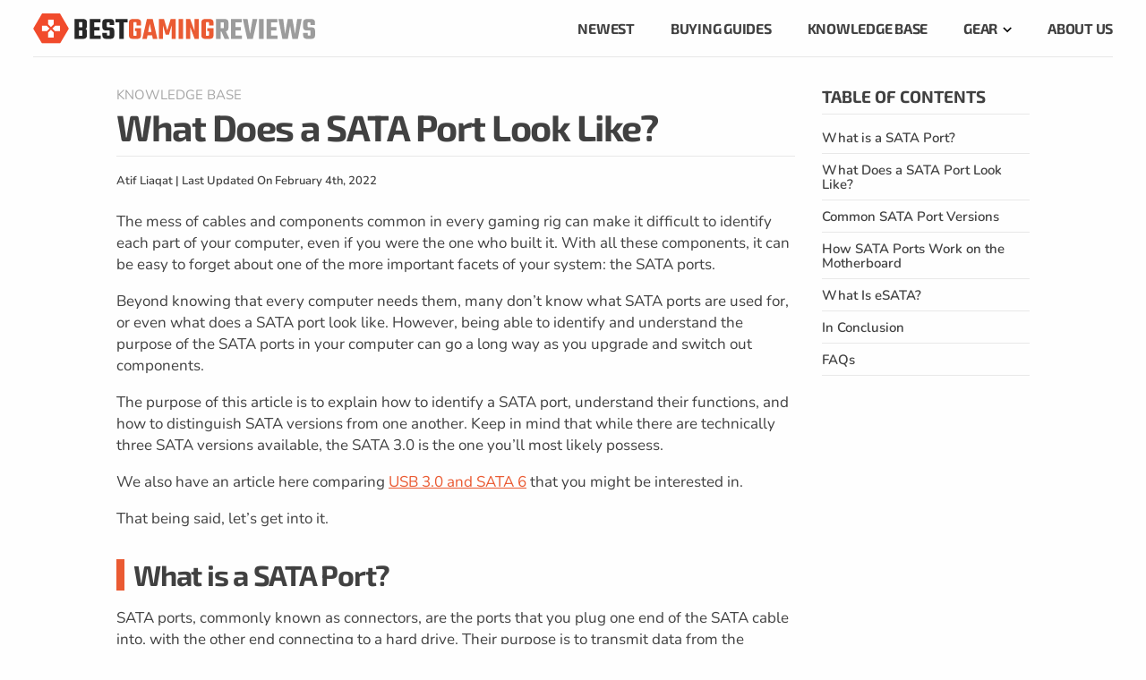

--- FILE ---
content_type: text/html; charset=UTF-8
request_url: https://www.bestgamingreviews.com/what-does-a-sata-port-look-like/
body_size: 18893
content:
<!DOCTYPE html>
<html class="no-js override" lang="en-US" prefix="og: https://ogp.me/ns#">
<head>

      <meta charset="utf-8">
   <meta name="viewport" content="width=device-width, initial-scale=1, maximum-scale=1" />
   	
	
<!-- Search Engine Optimization by Rank Math - https://s.rankmath.com/home -->
<title>What Does a SATA Port Look Like? - Best Gaming Reviews</title><link rel="preload" as="font" href="https://fonts.gstatic.com/s/exo2/v25/7cH1v4okm5zmbvwkAx_sfcEuiD8jWfWsOdC_.woff2" crossorigin><link rel="preload" as="font" href="https://fonts.gstatic.com/s/nunito/v31/XRXX3I6Li01BKofIMNaDRs4.woff2" crossorigin><link rel="preload" as="font" href="https://fonts.gstatic.com/s/nunito/v31/XRXV3I6Li01BKofINeaB.woff2" crossorigin><style id="wpr-usedcss">img:is([sizes=auto i],[sizes^="auto," i]){contain-intrinsic-size:3000px 1500px}:root{--wp--preset--aspect-ratio--square:1;--wp--preset--aspect-ratio--4-3:4/3;--wp--preset--aspect-ratio--3-4:3/4;--wp--preset--aspect-ratio--3-2:3/2;--wp--preset--aspect-ratio--2-3:2/3;--wp--preset--aspect-ratio--16-9:16/9;--wp--preset--aspect-ratio--9-16:9/16;--wp--preset--color--black:#000000;--wp--preset--color--cyan-bluish-gray:#abb8c3;--wp--preset--color--white:#ffffff;--wp--preset--color--pale-pink:#f78da7;--wp--preset--color--vivid-red:#cf2e2e;--wp--preset--color--luminous-vivid-orange:#ff6900;--wp--preset--color--luminous-vivid-amber:#fcb900;--wp--preset--color--light-green-cyan:#7bdcb5;--wp--preset--color--vivid-green-cyan:#00d084;--wp--preset--color--pale-cyan-blue:#8ed1fc;--wp--preset--color--vivid-cyan-blue:#0693e3;--wp--preset--color--vivid-purple:#9b51e0;--wp--preset--gradient--vivid-cyan-blue-to-vivid-purple:linear-gradient(135deg,rgba(6, 147, 227, 1) 0%,rgb(155, 81, 224) 100%);--wp--preset--gradient--light-green-cyan-to-vivid-green-cyan:linear-gradient(135deg,rgb(122, 220, 180) 0%,rgb(0, 208, 130) 100%);--wp--preset--gradient--luminous-vivid-amber-to-luminous-vivid-orange:linear-gradient(135deg,rgba(252, 185, 0, 1) 0%,rgba(255, 105, 0, 1) 100%);--wp--preset--gradient--luminous-vivid-orange-to-vivid-red:linear-gradient(135deg,rgba(255, 105, 0, 1) 0%,rgb(207, 46, 46) 100%);--wp--preset--gradient--very-light-gray-to-cyan-bluish-gray:linear-gradient(135deg,rgb(238, 238, 238) 0%,rgb(169, 184, 195) 100%);--wp--preset--gradient--cool-to-warm-spectrum:linear-gradient(135deg,rgb(74, 234, 220) 0%,rgb(151, 120, 209) 20%,rgb(207, 42, 186) 40%,rgb(238, 44, 130) 60%,rgb(251, 105, 98) 80%,rgb(254, 248, 76) 100%);--wp--preset--gradient--blush-light-purple:linear-gradient(135deg,rgb(255, 206, 236) 0%,rgb(152, 150, 240) 100%);--wp--preset--gradient--blush-bordeaux:linear-gradient(135deg,rgb(254, 205, 165) 0%,rgb(254, 45, 45) 50%,rgb(107, 0, 62) 100%);--wp--preset--gradient--luminous-dusk:linear-gradient(135deg,rgb(255, 203, 112) 0%,rgb(199, 81, 192) 50%,rgb(65, 88, 208) 100%);--wp--preset--gradient--pale-ocean:linear-gradient(135deg,rgb(255, 245, 203) 0%,rgb(182, 227, 212) 50%,rgb(51, 167, 181) 100%);--wp--preset--gradient--electric-grass:linear-gradient(135deg,rgb(202, 248, 128) 0%,rgb(113, 206, 126) 100%);--wp--preset--gradient--midnight:linear-gradient(135deg,rgb(2, 3, 129) 0%,rgb(40, 116, 252) 100%);--wp--preset--font-size--small:13px;--wp--preset--font-size--medium:20px;--wp--preset--font-size--large:36px;--wp--preset--font-size--x-large:42px;--wp--preset--spacing--20:0.44rem;--wp--preset--spacing--30:0.67rem;--wp--preset--spacing--40:1rem;--wp--preset--spacing--50:1.5rem;--wp--preset--spacing--60:2.25rem;--wp--preset--spacing--70:3.38rem;--wp--preset--spacing--80:5.06rem;--wp--preset--shadow--natural:6px 6px 9px rgba(0, 0, 0, .2);--wp--preset--shadow--deep:12px 12px 50px rgba(0, 0, 0, .4);--wp--preset--shadow--sharp:6px 6px 0px rgba(0, 0, 0, .2);--wp--preset--shadow--outlined:6px 6px 0px -3px rgba(255, 255, 255, 1),6px 6px rgba(0, 0, 0, 1);--wp--preset--shadow--crisp:6px 6px 0px rgba(0, 0, 0, 1)}:where(.is-layout-flex){gap:.5em}:where(.is-layout-grid){gap:.5em}:where(.wp-block-post-template.is-layout-flex){gap:1.25em}:where(.wp-block-post-template.is-layout-grid){gap:1.25em}:where(.wp-block-columns.is-layout-flex){gap:2em}:where(.wp-block-columns.is-layout-grid){gap:2em}:root :where(.wp-block-pullquote){font-size:1.5em;line-height:1.6}@font-face{font-family:'Exo 2';font-style:normal;font-weight:700;font-display:swap;src:url(https://fonts.gstatic.com/s/exo2/v25/7cH1v4okm5zmbvwkAx_sfcEuiD8jWfWsOdC_.woff2) format('woff2');unicode-range:U+0000-00FF,U+0131,U+0152-0153,U+02BB-02BC,U+02C6,U+02DA,U+02DC,U+0304,U+0308,U+0329,U+2000-206F,U+20AC,U+2122,U+2191,U+2193,U+2212,U+2215,U+FEFF,U+FFFD}@font-face{font-family:Nunito;font-style:italic;font-weight:300;font-display:swap;src:url(https://fonts.gstatic.com/s/nunito/v31/XRXX3I6Li01BKofIMNaDRs4.woff2) format('woff2');unicode-range:U+0000-00FF,U+0131,U+0152-0153,U+02BB-02BC,U+02C6,U+02DA,U+02DC,U+0304,U+0308,U+0329,U+2000-206F,U+20AC,U+2122,U+2191,U+2193,U+2212,U+2215,U+FEFF,U+FFFD}@font-face{font-family:Nunito;font-style:italic;font-weight:700;font-display:swap;src:url(https://fonts.gstatic.com/s/nunito/v31/XRXX3I6Li01BKofIMNaDRs4.woff2) format('woff2');unicode-range:U+0000-00FF,U+0131,U+0152-0153,U+02BB-02BC,U+02C6,U+02DA,U+02DC,U+0304,U+0308,U+0329,U+2000-206F,U+20AC,U+2122,U+2191,U+2193,U+2212,U+2215,U+FEFF,U+FFFD}@font-face{font-family:Nunito;font-style:normal;font-weight:400;font-display:swap;src:url(https://fonts.gstatic.com/s/nunito/v31/XRXV3I6Li01BKofINeaB.woff2) format('woff2');unicode-range:U+0000-00FF,U+0131,U+0152-0153,U+02BB-02BC,U+02C6,U+02DA,U+02DC,U+0304,U+0308,U+0329,U+2000-206F,U+20AC,U+2122,U+2191,U+2193,U+2212,U+2215,U+FEFF,U+FFFD}@font-face{font-family:Nunito;font-style:normal;font-weight:600;font-display:swap;src:url(https://fonts.gstatic.com/s/nunito/v31/XRXV3I6Li01BKofINeaB.woff2) format('woff2');unicode-range:U+0000-00FF,U+0131,U+0152-0153,U+02BB-02BC,U+02C6,U+02DA,U+02DC,U+0304,U+0308,U+0329,U+2000-206F,U+20AC,U+2122,U+2191,U+2193,U+2212,U+2215,U+FEFF,U+FFFD}html{line-height:1.15;-webkit-text-size-adjust:100%}body{margin:0}h1{font-size:2em;margin:.67em 0}a{background-color:transparent}code{font-family:monospace,monospace;font-size:1em}img{border-style:none}button,input,optgroup,select,textarea{font-family:inherit;font-size:100%;line-height:1.15;margin:0}button,input{overflow:visible}button,select{text-transform:none}[type=button],[type=submit],button{-webkit-appearance:button}[type=button]::-moz-focus-inner,[type=submit]::-moz-focus-inner,button::-moz-focus-inner{border-style:none;padding:0}[type=button]:-moz-focusring,[type=submit]:-moz-focusring,button:-moz-focusring{outline:ButtonText dotted 1px}fieldset{padding:.35em .75em .625em}progress{vertical-align:baseline}textarea{overflow:auto}[type=checkbox],[type=radio]{box-sizing:border-box;padding:0}[type=number]::-webkit-inner-spin-button,[type=number]::-webkit-outer-spin-button{height:auto}[type=search]{-webkit-appearance:textfield;outline-offset:-2px}[type=search]::-webkit-search-decoration{-webkit-appearance:none}::-webkit-file-upload-button{-webkit-appearance:button;font:inherit}template{display:none}[hidden]{display:none}html{box-sizing:border-box;font-size:100%}*,::after,::before{box-sizing:inherit}body{margin:0;padding:0;background:#fefefe;font-family:Nunito,sans-serif;font-weight:400;line-height:1.5;color:#0a0a0a;-webkit-font-smoothing:antialiased;-moz-osx-font-smoothing:grayscale}img{display:inline-block;vertical-align:middle;max-width:100%;height:auto;-ms-interpolation-mode:bicubic}textarea{height:auto;min-height:50px;border-radius:0}select{box-sizing:border-box;width:100%;border-radius:0}button{padding:0;appearance:none;border:0;border-radius:0;background:0 0;line-height:1;cursor:auto}button,input,optgroup,select,textarea{font-family:inherit}.row{max-width:75rem;margin-right:auto;margin-left:auto;display:flex;flex-flow:row wrap}.row .row{margin-right:-.625rem;margin-left:-.625rem}@media print,screen and (min-width:64em){.row .row{margin-right:-.9375rem;margin-left:-.9375rem}}.row .row.collapse{margin-right:0;margin-left:0}.row:not(.expanded) .row{max-width:none}.row.collapse>.column,.row.collapse>.columns{padding-right:0;padding-left:0}.row.collapse>.column>.row,.row.collapse>.columns>.row{margin-right:0;margin-left:0}.column,.columns{flex:1 1 0px;padding-right:.625rem;padding-left:.625rem;min-width:0}.column.row.row,.row.row.columns{float:none;display:block}.row .column.row.row,.row .row.row.columns{margin-right:0;margin-left:0;padding-right:0;padding-left:0}.small-12{flex:0 0 100%;max-width:100%}@media print,screen and (min-width:40em){.row .row{margin-right:-.9375rem;margin-left:-.9375rem}.column,.columns{padding-right:.9375rem;padding-left:.9375rem}.medium-3{flex:0 0 25%;max-width:25%}.medium-4{flex:0 0 33.3333333333%;max-width:33.3333333333%}.medium-6{flex:0 0 50%;max-width:50%}.medium-9{flex:0 0 75%;max-width:75%}}.shrink{flex:0 0 auto;max-width:100%}.align-right{justify-content:flex-end}.align-middle{align-items:center}.hide{display:none!important}.fill_box_link{display:block;height:100%;width:100%;text-decoration:none;position:absolute;left:0;top:0}#menu_mobile_container{position:fixed;height:100%;bottom:0;right:-100%;width:100%;display:flex;justify-content:flex-end;transition:right .25s;z-index:100}#menu_mobile_container #menu_mobile{background-color:#e8e8e8;width:80%;overflow-y:scroll;padding:25px}#menu_mobile_container #menu_mobile .menu_mobile_ul{margin:0;padding:0;list-style:none}#menu_mobile_container #menu_mobile .menu_mobile_ul li{list-style:none}#menu_mobile_container #menu_mobile .menu_mobile_ul a{text-decoration:none;font-family:"Exo 2";color:#414141}#menu_mobile_container #menu_mobile .menu_mobile_ul>li{margin:15px;display:flex;position:relative;flex-wrap:wrap}#menu_mobile_container #menu_mobile .menu_mobile_ul>li.menu_header_item_parent>a{padding-right:18px;position:relative}#menu_mobile_container #menu_mobile .menu_mobile_ul>li.menu_header_item_parent>a:before{content:" ";width:19px;height:28px;position:absolute;background-image:url(https://www.bestgamingreviews.com/wp-content/themes/bgr/_exports/_css-source/_images/icon-caret.svg);background-size:contain;background-repeat:no-repeat;right:0;top:-1px;transform:rotate(90deg)}#menu_mobile_container #menu_mobile .menu_mobile_ul>li>a{width:100%}#menu_mobile_container #menu_mobile .menu_mobile_ul>li>ul{margin:0;list-style:none;left:0;width:100%;padding:4px 15px 0;display:block!important}#menu_mobile_container #menu_mobile .menu_mobile_ul>li>ul>li{margin-bottom:4px}#menu_mobile_container #menu_mobile .menu_mobile_ul>li>ul>li>a{text-transform:uppercase;font-size:13px;letter-spacing:.5px}#menu_mobile_container #menu_mobile .menu_mobile_ul>li>ul>li>ul{margin:0;list-style:none}header{width:100%;z-index:5;background-color:#fefefe;padding:15px 0;transition:padding .25s;position:relative}header::after{height:1px;background-color:#e8e8e8;width:calc(100% - 74px);left:37px;position:absolute;bottom:0;content:" ";z-index:-1}header.scroll{padding:5px 0;position:fixed;top:0;z-index:4}header.scroll .logo a img{max-width:230px}header .hold_header{transition:transform .25s;transform:translateX(0);max-width:none}@media only screen and (min-width:640px){header .hold_header>.columns{padding:0 37px}}header .hold_header .logo{display:flex;align-items:center}header .hold_header .logo a img{transition:max-width .25s;width:315px}header .hold_header .logo a h1{margin-bottom:0}header .hold_header .navigation{display:flex}header .hold_header .navigation .menu_mobile_trigger_holder #menu_mobile_trigger{display:none;width:30px;height:17px;position:relative;transform:rotate(0);transition:.5s ease-in-out;cursor:pointer;background-color:transparent;float:right}header .hold_header .navigation .menu_mobile_trigger_holder #menu_mobile_trigger span{display:block;position:absolute;height:1px;width:100%;background:#ea5a32;border-radius:0;opacity:1;left:0;transform:rotate(0);transition:.25s ease-in-out}header .hold_header .navigation .menu_mobile_trigger_holder #menu_mobile_trigger span:first-child{top:0}header .hold_header .navigation .menu_mobile_trigger_holder #menu_mobile_trigger span:nth-child(2),header .hold_header .navigation .menu_mobile_trigger_holder #menu_mobile_trigger span:nth-child(3){top:8px}header .hold_header .navigation .menu_mobile_trigger_holder #menu_mobile_trigger span:nth-child(4){top:16px}.hold_trend{background:#ea5a32}.hold_trend .trend .trending-wrapper .trending-bar{height:50px;display:-webkit-box;display:-ms-flexbox;display:flex;font-size:14px;overflow:hidden;align-items:center}.hold_trend .trend .trending-wrapper .trending-bar .trending-lead{margin-left:10px;font-weight:700;color:#fefefe}.hold_trend .trend .trending-wrapper .trending-bar .trend-wrapper{overflow-x:scroll;overflow-y:hidden}.hold_trend .trend .trending-wrapper .trending-bar .trend-wrapper .trending-items{width:1000px;padding-left:5px;display:flex;line-height:50px}@media only screen and (max-width:640px){header{padding:10px 0}header::after{width:calc(100% - 20px);left:10px}header.scroll{padding:6px 0}header .hold_header .logo a img{max-width:200px}.hold_trend .trend .trending-wrapper{padding:0 10px}.hold_trend .trend .trending-wrapper .trending-bar{font-size:12px;height:35px}.hold_trend .trend .trending-wrapper .trending-bar .trend-wrapper .trending-items{line-height:35px}}.hold_trend .trend .trending-wrapper .trending-bar .trend-wrapper .trending-items .trending-item{list-style:none;margin:0 15px}.hold_trend .trend .trending-wrapper .trending-bar .trend-wrapper .trending-items .trending-item a{color:#fefefe}footer a,footer div{color:#fefefe;text-decoration:none;font-size:14px}footer a:hover{color:#fefefe}footer .top-footer{background-color:#e8e8e8;padding:50px 0}footer .top-footer .logo img{max-width:250px}footer .top-footer .menu{display:flex;align-items:center;justify-content:flex-end}@media only screen and (max-width:640px){footer .top-footer .menu{justify-content:flex-start;margin-top:20px}}footer .top-footer .menu .footer-menu-1{display:flex;padding-left:0;margin:0;flex:0 0 100%;flex-wrap:wrap;list-style:none}footer .top-footer .menu .footer-menu-1 li{padding-left:30px}@media only screen and (max-width:640px){footer .top-footer .menu .footer-menu-1 li{padding-left:0;flex:0 0 100%;margin-top:7px}}footer .top-footer .menu .footer-menu-1 li a{font-weight:700;color:#414141}footer .top-footer .logo img{opacity:.8;transition:opacity .25s}footer .top-footer .logo img:hover{opacity:1}footer .bottom-footer{background-color:#0a0a0a;padding:20px 0}footer .bottom-footer a,footer .bottom-footer div{font-size:12px}footer .bottom-footer .columns{display:flex;align-items:center}@media only screen and (max-width:640px){footer .bottom-footer .columns{flex:0 0 100%;margin:25px 0}}footer .bottom-footer .social a{display:inline-block;width:30px;margin:0 5px}footer .bottom-footer .social a svg{max-width:30px;max-height:30px}footer .bottom-footer .social a svg circle{fill:#fefefe!important}footer .bottom-footer .social a svg path{fill:#0a0a0a!important}footer .bottom-footer .links{display:flex;justify-content:flex-end}footer .bottom-footer .links a{padding-left:20px}body{transition:transform .25s;color:#414141}body.mobile_menu_active #menu_mobile_container{right:0}body.mobile_menu_active header>.row{transform:translateX(calc(-100% + 64px))}body.mobile_menu_active .hold_header .navigation .menu_mobile_trigger_holder #menu_mobile_trigger span:first-child{top:12px;width:0%;left:50%}body.mobile_menu_active .hold_header .navigation .menu_mobile_trigger_holder #menu_mobile_trigger span:nth-child(2){-webkit-transform:rotate(45deg);-moz-transform:rotate(45deg);-o-transform:rotate(45deg);transform:rotate(45deg)}body.mobile_menu_active .hold_header .navigation .menu_mobile_trigger_holder #menu_mobile_trigger span:nth-child(3){-webkit-transform:rotate(-45deg);-moz-transform:rotate(-45deg);-o-transform:rotate(-45deg);transform:rotate(-45deg)}body.mobile_menu_active .hold_header .navigation .menu_mobile_trigger_holder #menu_mobile_trigger span:nth-child(4){top:12px;width:0%;left:50%}h1,h2,h3,h4,h6{font-weight:800;font-family:"Exo 2";margin-top:0;letter-spacing:-.65px}h1{font-size:41px;margin-bottom:28px;line-height:47px;letter-spacing:-1.5px}h2{font-size:32px;margin-bottom:19px;line-height:35px;border-left:9px solid #ea5a32;padding-left:10px;letter-spacing:-1.25px}h3{font-size:20px;margin-bottom:17px;line-height:26px;font-weight:600;letter-spacing:-.5px;text-transform:uppercase}h4{font-size:23px;margin-bottom:18px;line-height:25px;font-weight:700;letter-spacing:-1px}h6{font-size:16px;margin-bottom:12px;line-height:18px}p{font-size:17px;line-height:24px;font-weight:300}iframe{width:100%;min-height:400px}a,button,input,select,textarea{-webkit-tap-highlight-color:transparent;transition:background-color .25s,color .25s}a{color:#ea5a32}@media only screen and (max-width:1024px){header .hold_header .navigation .menu_mobile_trigger_holder #menu_mobile_trigger{display:block}header .hold_header .navigation .menu_wrap{position:absolute;left:0;width:100%;top:-300px;transition:top .5s}html.override{margin-top:0!important}#wpadminbar{display:none}}ul.menu_header{float:right;display:flex;margin:0}ul.menu_header li{list-style:none}ul.menu_header a{text-decoration:none;text-transform:uppercase;font-size:21px;color:#414141;letter-spacing:.9px;font-family:"Exo 2";letter-spacing:-.25px;font-size:16px}ul.menu_header a:hover{color:#ea5a32}ul.menu_header>li{margin:0 20px;display:flex;position:relative}ul.menu_header>li:last-child{margin-right:0}ul.menu_header>li.menu_header_item_parent>a{padding-right:16px;position:relative}ul.menu_header>li.menu_header_item_parent>a:before{content:" ";width:19px;height:28px;position:absolute;background-image:url(https://www.bestgamingreviews.com/wp-content/themes/bgr/_images/icon-caret.svg);background-size:contain;background-repeat:no-repeat;right:0;top:-1.5px;transform:rotate(90deg)}ul.menu_header>li>ul{margin:0;list-style:none;position:absolute;right:0;width:200px;top:100%;padding:15px;background-color:#e8e8e8;z-index:15}ul.menu_header>li>ul>li>ul{margin:0;list-style:none}@media only screen and (max-width:640px){footer .bottom-footer .links{justify-content:flex-start}footer .bottom-footer .links a{padding-left:0;padding-right:20px}.post_single .row .content{padding:0 15px}.post_single .row .sidebar{display:none}}.post_single .row .sidebar .designer-table_of_contents{display:inline-block;width:100%;position:sticky;position:-webkit-sticky;top:4rem;overflow-y:scroll}.post_single .row .sidebar .designer-table_of_contents a{color:#414141}.post_single .row .sidebar .designer-table_of_contents .title{font-size:19px;border-bottom:1px solid #e8e8e8;padding-bottom:5px;position:relative;font-family:"Exo 2";cursor:pointer;background-color:transparent;transition:background-color .25s;font-weight:600;text-transform:uppercase}.post_single .row .sidebar .designer-table_of_contents .title .toggle{position:absolute;font-family:"Exo 2";right:0;font-size:35px;top:-11px;color:#ea5a32}.post_single .row .sidebar .designer-table_of_contents ul.entries{margin:0;list-style:none;margin-top:18px;padding-left:0}.post_single .row .sidebar .designer-table_of_contents ul.entries a:hover{color:#ea5a32}.post_single .row .sidebar .designer-table_of_contents ul.entries>li{margin-bottom:10px;font-size:15px;border-bottom:1px solid #e8e8e8;padding-bottom:9px}.post_single .row .sidebar .designer-table_of_contents ul.entries>li a{text-decoration:none}.post_single .row .sidebar .designer-table_of_contents ul.entries li.entry>a{font-weight:600;margin-top:7px;line-height:16px;display:block}.post_single .row .sidebar .designer-table_of_contents ul.entries li.entry ul.sub_content{margin-bottom:6px;margin-top:1px;padding-left:0;margin-left:30px}.post_single .row .sidebar .designer-table_of_contents ul.entries li.entry ul.sub_content li.entry{margin-bottom:3px;font-size:14px}.post_single .row .sidebar .designer-table_of_contents ul.entries li.entry ul.sub_content li.entry a{font-weight:400}.designer-wysiwyg .alignnone{margin-bottom:20px}.designer-wysiwyg h2{display:flex}.fm_article_box{margin-bottom:30px}.fm_article_box .hold_me{background-color:#f1f1f1;height:100%;position:relative;cursor:pointer;transition:background-color .25s}.fm_article_box .hold_me:hover{background-color:#e8e8e8}.fm_article_box .hold_me .image{background-size:cover;background-position:center center;padding-top:62%;width:100%;transition:.25s all}.fm_article_box .hold_me .image .term{background-color:#ea5a32;padding:3px 6px;font-size:11px;text-decoration:none;color:#fefefe;font-weight:700;letter-spacing:1px;text-transform:uppercase;position:absolute;left:0;top:0}.fm_article_box .hold_me .image .term:hover{background-color:#0a0a0a}.fm_article_box .hold_me .content{padding:30px;overflow:hidden}.fm_article_box .hold_me .content h4{margin:0;font-weight:400}.fm_article_box .hold_me .content h4 a{color:#414141;text-decoration:none;transition:color .25s}.fm_article_box .hold_me .content p{margin-bottom:0;font-size:15px;line-height:23px;transition:color .25s}.fm_article_box .hold_me .content .button{position:absolute;bottom:30px;left:30px;margin:0}.button{margin-left:12px;text-decoration:none;border-radius:0}.button:first-of-type{margin-left:0}.fm_related_posts{padding-bottom:40px}.fm_related_posts .row.title{position:relative;padding-top:40px}.fm_related_posts .row.title::after{height:1px;background-color:#e8e8e8;width:calc(100% - 30px);left:15px;position:absolute;top:0;content:" "}.post_single{padding:30px 22px 50px}.post_single .row{max-width:1050px}.post_single .row .content .rank-math-breadcrumb p{margin:0}.post_single .row .content .rank-math-breadcrumb a{color:#a6a6a6;text-transform:uppercase;font-size:15px;font-family:Nunito;text-decoration:none}.post_single .row .content .rank-math-breadcrumb a:hover{color:#ea5a32}.post_single .row .content .meta{font-weight:700;font-size:13px;margin-top:-10px;margin-bottom:24px}.post_single .row .content h1{border-bottom:1px solid #e8e8e8;padding-bottom:9px}@media only screen and (max-width:640px){.fm_related_posts .row.title{padding-top:25px}.fm_related_posts .row.title::after{left:11px;width:calc(100% - 22px)}.post_single{padding-top:20px;padding-left:0;padding-right:0}.post_single .row .content p{font-size:15px;line-height:21px}.post_single .row .content .meta{font-size:12px}.post_single .row .content h1{font-size:29px;line-height:32px;margin-bottom:20px}}.post_single .row .content h3{padding-bottom:7px;margin-bottom:21px;border-bottom:1px solid #e8e8e8}.post_single .row .content h4{text-transform:uppercase;letter-spacing:1px}.post_single .row .content h2,.post_single .row .content h3,.post_single .row .content h4{margin-top:33px}.post_single .row .content ul{margin:0 0 16px}.post_single .row .content ul li{margin-bottom:0}.post_single .row .content ul ul{margin-bottom:0;margin-top:9px}.post_single .row .content a.button{background-color:#2aa2ef!important;color:#fff!important;padding:12px 25px;display:inline-block;text-decoration:none;font-weight:600;margin:16px 0 0}.post_single .row .content a.button span{color:#fefefe!important;font-weight:700}.post_single .row .content a.button:hover{background-color:#0a0a0a!important}.post_single .row .content table{border:thin solid #e8e8e8;border-collapse:collapse;margin:15px 0 25px;font-size:.9em;box-shadow:0 0 10px rgba(0,0,0,.07);width:100%}.post_single .row .content table td{padding:16px 15px;text-align:left}@media only screen and (max-width:640px){.post_single .row .content table{font-size:11px!important}.post_single .row .content table td{padding:12px 11px}}.post_single .row .content table tbody tr{border-bottom:1px solid #e8e8e8;font-weight:700}.post_single .row .content table tbody tr:last-of-type{border-bottom:4px solid #ea5a32}.post_single .row .content .alignnone img,.post_single .row .content img.alignnone{width:100%}.rll-youtube-player{position:relative;padding-bottom:56.23%;height:0;overflow:hidden;max-width:100%}.rll-youtube-player:focus-within{outline:currentColor solid 2px;outline-offset:5px}.rll-youtube-player iframe{position:absolute;top:0;left:0;width:100%;height:100%;z-index:100;background:0 0}.rll-youtube-player img{bottom:0;display:block;left:0;margin:auto;max-width:100%;width:100%;position:absolute;right:0;top:0;border:none;height:auto;-webkit-transition:.4s;-moz-transition:.4s;transition:.4s all}.rll-youtube-player img:hover{-webkit-filter:brightness(75%)}.rll-youtube-player .play{height:100%;width:100%;left:0;top:0;position:absolute;background:url(https://www.bestgamingreviews.com/wp-content/plugins/wp-rocket/assets/img/youtube.png) center no-repeat;background-color:transparent!important;cursor:pointer;border:none}iframe{min-height:unset!important}.logo img{max-height:43.72px}@media screen and (max-width:640px){.logo img{max-height:27.75px}}</style>
<meta name="description" content="Ever wonder what does a SATA port look like, the different versions and its functions? You will know all about that here."/>
<meta name="robots" content="follow, index, max-snippet:-1, max-video-preview:-1, max-image-preview:large"/>
<link rel="canonical" href="https://www.bestgamingreviews.com/what-does-a-sata-port-look-like/" />
<meta property="og:locale" content="en_US" />
<meta property="og:type" content="article" />
<meta property="og:title" content="What Does a SATA Port Look Like? - Best Gaming Reviews" />
<meta property="og:description" content="Ever wonder what does a SATA port look like, the different versions and its functions? You will know all about that here." />
<meta property="og:url" content="https://www.bestgamingreviews.com/what-does-a-sata-port-look-like/" />
<meta property="og:site_name" content="Best Gaming Reviews" />
<meta property="article:publisher" content="https://www.facebook.com/gamingreviews25" />
<meta property="article:author" content="https://www.facebook.com/imyourbad" />
<meta property="article:section" content="Knowledge Base" />
<meta property="og:updated_time" content="2022-02-04T20:40:53-05:00" />
<meta property="og:image" content="https://www.bestgamingreviews.com/wp-content/uploads/2021/12/s2-20.jpg" />
<meta property="og:image:secure_url" content="https://www.bestgamingreviews.com/wp-content/uploads/2021/12/s2-20.jpg" />
<meta property="og:image:width" content="1600" />
<meta property="og:image:height" content="1067" />
<meta property="og:image:alt" content="What Does a SATA Port Look Like" />
<meta property="og:image:type" content="image/jpeg" />
<meta property="article:published_time" content="2021-12-29T18:12:41-05:00" />
<meta property="article:modified_time" content="2022-02-04T20:40:53-05:00" />
<meta name="twitter:card" content="summary_large_image" />
<meta name="twitter:title" content="What Does a SATA Port Look Like? - Best Gaming Reviews" />
<meta name="twitter:description" content="Ever wonder what does a SATA port look like, the different versions and its functions? You will know all about that here." />
<meta name="twitter:site" content="@zaheerulislam25" />
<meta name="twitter:creator" content="@zaheerulislam25" />
<meta name="twitter:image" content="https://www.bestgamingreviews.com/wp-content/uploads/2021/12/s2-20.jpg" />
<meta name="twitter:label1" content="Written by" />
<meta name="twitter:data1" content="Atif Liaqat" />
<meta name="twitter:label2" content="Time to read" />
<meta name="twitter:data2" content="Less than a minute" />
<script type="application/ld+json" class="rank-math-schema">{"@context":"https://schema.org","@graph":[{"@type":["Person","Organization"],"@id":"https://www.bestgamingreviews.com/#person","name":"Best Gaming Reviews"},{"@type":"WebSite","@id":"https://www.bestgamingreviews.com/#website","url":"https://www.bestgamingreviews.com","name":"Best Gaming Reviews","publisher":{"@id":"https://www.bestgamingreviews.com/#person"},"inLanguage":"en-US"},{"@type":"ImageObject","@id":"https://www.bestgamingreviews.com/wp-content/uploads/2021/12/s2-20.jpg","url":"https://www.bestgamingreviews.com/wp-content/uploads/2021/12/s2-20.jpg","width":"1600","height":"1067","inLanguage":"en-US"},{"@type":"BreadcrumbList","@id":"https://www.bestgamingreviews.com/what-does-a-sata-port-look-like/#breadcrumb","itemListElement":[{"@type":"ListItem","position":"1","item":{"@id":"https://www.bestgamingreviews.com/knowledge-base/","name":"Knowledge Base"}},{"@type":"ListItem","position":"2","item":{"@id":"https://www.bestgamingreviews.com/what-does-a-sata-port-look-like/","name":"What Does a SATA Port Look Like?"}}]},{"@type":"Person","@id":"https://www.bestgamingreviews.com/what-does-a-sata-port-look-like/#author","name":"Atif Liaqat","image":{"@type":"ImageObject","@id":"https://secure.gravatar.com/avatar/b2ce5cb4f1c11ab714e5a94a347720eb22bf748699c5853f40cc8f50010d17b6?s=96&amp;d=mm&amp;r=g","url":"https://secure.gravatar.com/avatar/b2ce5cb4f1c11ab714e5a94a347720eb22bf748699c5853f40cc8f50010d17b6?s=96&amp;d=mm&amp;r=g","caption":"Atif Liaqat","inLanguage":"en-US"}},{"@type":"WebPage","@id":"https://www.bestgamingreviews.com/what-does-a-sata-port-look-like/#webpage","url":"https://www.bestgamingreviews.com/what-does-a-sata-port-look-like/","name":"What Does a SATA Port Look Like? - Best Gaming Reviews","datePublished":"2021-12-29T18:12:41-05:00","dateModified":"2022-02-04T20:40:53-05:00","author":{"@id":"https://www.bestgamingreviews.com/what-does-a-sata-port-look-like/#author"},"isPartOf":{"@id":"https://www.bestgamingreviews.com/#website"},"primaryImageOfPage":{"@id":"https://www.bestgamingreviews.com/wp-content/uploads/2021/12/s2-20.jpg"},"inLanguage":"en-US","breadcrumb":{"@id":"https://www.bestgamingreviews.com/what-does-a-sata-port-look-like/#breadcrumb"}},{"@type":"BlogPosting","headline":"What Does a SATA Port Look Like? - Best Gaming Reviews","keywords":"What Does a SATA Port Look Like","datePublished":"2021-12-29T18:12:41-05:00","dateModified":"2022-02-04T20:40:53-05:00","author":{"@id":"https://www.bestgamingreviews.com/what-does-a-sata-port-look-like/#author"},"publisher":{"@id":"https://www.bestgamingreviews.com/#person"},"description":"Ever wonder what does a SATA port look like, the different versions and its functions? You will know all about that here.","name":"What Does a SATA Port Look Like? - Best Gaming Reviews","@id":"https://www.bestgamingreviews.com/what-does-a-sata-port-look-like/#richSnippet","isPartOf":{"@id":"https://www.bestgamingreviews.com/what-does-a-sata-port-look-like/#webpage"},"image":{"@id":"https://www.bestgamingreviews.com/wp-content/uploads/2021/12/s2-20.jpg"},"inLanguage":"en-US","mainEntityOfPage":{"@id":"https://www.bestgamingreviews.com/what-does-a-sata-port-look-like/#webpage"}}]}</script>
<!-- /Rank Math WordPress SEO plugin -->








































<style id='rocket-lazyload-inline-css' type='text/css'>
.rll-youtube-player{position:relative;padding-bottom:56.23%;height:0;overflow:hidden;max-width:100%;}.rll-youtube-player:focus-within{outline: 2px solid currentColor;outline-offset: 5px;}.rll-youtube-player iframe{position:absolute;top:0;left:0;width:100%;height:100%;z-index:100;background:0 0}.rll-youtube-player img{bottom:0;display:block;left:0;margin:auto;max-width:100%;width:100%;position:absolute;right:0;top:0;border:none;height:auto;-webkit-transition:.4s all;-moz-transition:.4s all;transition:.4s all}.rll-youtube-player img:hover{-webkit-filter:brightness(75%)}.rll-youtube-player .play{height:100%;width:100%;left:0;top:0;position:absolute;background:url(https://www.bestgamingreviews.com/wp-content/plugins/wp-rocket/assets/img/youtube.png) no-repeat center;background-color: transparent !important;cursor:pointer;border:none;}
</style>
<script type="text/javascript" src="https://www.bestgamingreviews.com/wp-content/themes/bgr/_engine/vendor/jquery/jquery.js?v=1657644862" id="jquery-js" defer></script>
<link rel="https://api.w.org/" href="https://www.bestgamingreviews.com/wp-json/" /><link rel="alternate" title="JSON" type="application/json" href="https://www.bestgamingreviews.com/wp-json/wp/v2/posts/8941" /><link rel="alternate" title="oEmbed (JSON)" type="application/json+oembed" href="https://www.bestgamingreviews.com/wp-json/oembed/1.0/embed?url=https%3A%2F%2Fwww.bestgamingreviews.com%2Fwhat-does-a-sata-port-look-like%2F" />
<link rel="alternate" title="oEmbed (XML)" type="text/xml+oembed" href="https://www.bestgamingreviews.com/wp-json/oembed/1.0/embed?url=https%3A%2F%2Fwww.bestgamingreviews.com%2Fwhat-does-a-sata-port-look-like%2F&#038;format=xml" />
<link rel="shortcut icon" type="image/x-icon" href="https://www.bestgamingreviews.com/wp-content/uploads/2021/11/bgr_favicon.png"/><noscript><style id="rocket-lazyload-nojs-css">.rll-youtube-player, [data-lazy-src]{display:none !important;}</style></noscript>   <script async src="https://www.googletagmanager.com/gtag/js?id=UA-161012527-2"></script>
<script>
  window.dataLayer = window.dataLayer || [];
  function gtag(){dataLayer.push(arguments);}
  gtag('js', new Date());
  gtag('config', 'UA-161012527-2');
</script>


<script async src="https://pagead2.googlesyndication.com/pagead/js/adsbygoogle.js?client=ca-pub-5762433396964368"
     crossorigin="anonymous"></script>
</head>

<body class="wp-singular post-template-default single single-post postid-8941 single-format-standard wp-theme-bgr" >
      <header >
      <div class="row hold_header">
         <div class="shrink columns logo" >
            <a href="https://www.bestgamingreviews.com">
                                 
                  <img src="https://www.bestgamingreviews.com/wp-content/uploads/2021/11/bgr_logo.svg" alt="Best Gaming Reviews" class="skip-lazy">
                           </a>
         </div>
         <div class="columns navigation align-right align-middle">
     
         
            <div class="menu_mobile_trigger_holder">
               <div id="menu_mobile_trigger">
                  <span></span>
                  <span></span>
                  <span></span>
                  <span></span>
               </a>
            </div>
            <div class="menu_wrap">
               <ul class="menu menu_header "><li class="menu_header_item  menu_id_16"><a href="https://www.bestgamingreviews.com/newest/" class="menu_header_link"><span>Newest</span></a></li>
<li class="menu_header_item  menu_id_118"><a href="https://www.bestgamingreviews.com/buying-guides/" class="menu_header_link"><span>Buying Guides</span></a></li>
<li class="menu_header_item  menu_id_30"><a href="https://www.bestgamingreviews.com/knowledge-base/" class="menu_header_link"><span>Knowledge Base</span></a></li>
<li class="menu_header_item  menu_header_item_parent  menu_id_5503"><a href="#" class="menu_header_link"><span>Gear</span></a>
	<ul style="display:none;" class="menu_header_sub_menu menu_header_sub_menu_1">
    <li class="menu_header_sub_menu_item menu_header_sub_menu-1_item  menu_id_121"><a href="https://www.bestgamingreviews.com/gear/motherboards/" class="menu_header_sub_menu_link  menu_header_sub_menu__1_link"><span>Motherboards</span></a></li>
    <li class="menu_header_sub_menu_item menu_header_sub_menu-1_item  menu_id_119"><a href="https://www.bestgamingreviews.com/gear/cpus/" class="menu_header_sub_menu_link  menu_header_sub_menu__1_link"><span>CPUs</span></a></li>
    <li class="menu_header_sub_menu_item menu_header_sub_menu-1_item  menu_id_123"><a href="https://www.bestgamingreviews.com/gear/graphics-cards/" class="menu_header_sub_menu_link  menu_header_sub_menu__1_link"><span>Graphics Cards</span></a></li>
    <li class="menu_header_sub_menu_item menu_header_sub_menu-1_item  menu_id_124"><a href="https://www.bestgamingreviews.com/gear/cpu-coolers/" class="menu_header_sub_menu_link  menu_header_sub_menu__1_link"><span>CPU Coolers</span></a></li>
    <li class="menu_header_sub_menu_item menu_header_sub_menu-1_item  menu_id_125"><a href="https://www.bestgamingreviews.com/gear/ram/" class="menu_header_sub_menu_link  menu_header_sub_menu__1_link"><span>RAM</span></a></li>
    <li class="menu_header_sub_menu_item menu_header_sub_menu-1_item  menu_id_127"><a href="https://www.bestgamingreviews.com/gear/power-supplies/" class="menu_header_sub_menu_link  menu_header_sub_menu__1_link"><span>Power Supplies</span></a></li>
    <li class="menu_header_sub_menu_item menu_header_sub_menu-1_item  menu_id_130"><a href="https://www.bestgamingreviews.com/gear/pc-case/" class="menu_header_sub_menu_link  menu_header_sub_menu__1_link"><span>PC Cases</span></a></li>
    <li class="menu_header_sub_menu_item menu_header_sub_menu-1_item  menu_id_133"><a href="https://www.bestgamingreviews.com/gear/prebuilt-pcs/" class="menu_header_sub_menu_link  menu_header_sub_menu__1_link"><span>Prebuilt PCs</span></a></li>
    <li class="menu_header_sub_menu_item menu_header_sub_menu-1_item  menu_id_132"><a href="https://www.bestgamingreviews.com/gear/keyboards/" class="menu_header_sub_menu_link  menu_header_sub_menu__1_link"><span>Keyboards</span></a></li>
    <li class="menu_header_sub_menu_item menu_header_sub_menu-1_item  menu_id_126"><a href="https://www.bestgamingreviews.com/gear/controllers/" class="menu_header_sub_menu_link  menu_header_sub_menu__1_link"><span>Controllers</span></a></li>
</ul>
</li>
<li class="menu_header_item  menu_id_1659"><a href="https://www.bestgamingreviews.com/about-us/" class="menu_header_link"><span>About Us</span></a></li>
</ul>            </div>
    <!--         <div class="menu-search">
               <form role="search" method="get" id="search-form" action="/">
                  <input type="text" placeholder="Enter Search..." name="s" id="s">
               </form>
            </div>
              -->
 
            
         </div>
      </div>
      
  </header>

  


<section class="post_single">
    <div class="row">
        <div class="small-12 medium-9 columns content">

            <nav aria-label="breadcrumbs" class="rank-math-breadcrumb"><p><a href="https://www.bestgamingreviews.com/knowledge-base/">Knowledge Base</a></p></nav>
            <h1>What Does a SATA Port Look Like?</h1>

                    <div class="meta">
            Atif Liaqat | Last Updated On February 4th, 2022 
        </div>
    
            <!-- <img src="https://www.bestgamingreviews.com/wp-content/uploads/2021/12/s2-20-360x240.jpg" class="alignright featured"> -->



                    <div class='designer-wysiwyg'><p>The mess of cables and components common in every gaming rig can make it difficult to identify each part of your computer, even if you were the one who built it. With all these components, it can be easy to forget about one of the more important facets of your system: the SATA ports.</p>
<p>Beyond knowing that every computer needs them, many don’t know what SATA ports are used for, or even what does a SATA port look like. However, being able to identify and understand the purpose of the SATA ports in your computer can go a long way as you upgrade and switch out components.</p>
<p>The purpose of this article is to explain how to identify a SATA port, understand their functions, and how to distinguish SATA versions from one another. Keep in mind that while there are technically three SATA versions available, the SATA 3.0 is the one you’ll most likely possess.</p>
<p>We also have an article here comparing <a href="https://www.bestgamingreviews.com/usb-3-0-vs-sata-6/">USB 3.0 and SATA 6</a> that you might be interested in.</p>
<p>That being said, let’s get into it.</p>
</div><div class='designer-wysiwyg'><h2>What is a SATA Port?</h2>
<p>SATA ports, commonly known as connectors, are the ports that you plug one end of the SATA cable into, with the other end connecting to a hard drive. Their purpose is to transmit data from the motherboard to the hard drive, and vice versa.</p>
<p>The three versions of SATA ports, 1.0, 2.0, and 3.0 all have different speeds at which they transfer data. The newest version, the 3.0, transmits the fastest and is what you most commonly find in modern builds.</p>
<p>There are differences between brands and lengths, but the speeds are almost always the same for each version of cable, regardless of from whom you buy it. In the end, though, you need a SATA port and a <a href="https://www.bestgamingreviews.com/how-many-sata-cables-do-i-need/">SATA cable</a> to connect your hard drive(s) to your computer.</p>
<h2>What Does a SATA Port Look Like?</h2>
<p><img decoding="async" class="alignnone size-large wp-image-8945" src="data:image/svg+xml,%3Csvg%20xmlns='http://www.w3.org/2000/svg'%20viewBox='0%200%20800%20534'%3E%3C/svg%3E" alt="" width="800" height="534" data-lazy-srcset="https://www.bestgamingreviews.com/wp-content/uploads/2021/12/s2-21-800x534.jpg 800w, https://www.bestgamingreviews.com/wp-content/uploads/2021/12/s2-21-360x240.jpg 360w, https://www.bestgamingreviews.com/wp-content/uploads/2021/12/s2-21-768x512.jpg 768w, https://www.bestgamingreviews.com/wp-content/uploads/2021/12/s2-21-1536x1024.jpg 1536w, https://www.bestgamingreviews.com/wp-content/uploads/2021/12/s2-21.jpg 1600w" data-lazy-sizes="(max-width: 800px) 100vw, 800px" data-lazy-src="https://www.bestgamingreviews.com/wp-content/uploads/2021/12/s2-21-800x534.jpg" /><noscript><img decoding="async" class="alignnone size-large wp-image-8945" src="https://www.bestgamingreviews.com/wp-content/uploads/2021/12/s2-21-800x534.jpg" alt="" width="800" height="534" srcset="https://www.bestgamingreviews.com/wp-content/uploads/2021/12/s2-21-800x534.jpg 800w, https://www.bestgamingreviews.com/wp-content/uploads/2021/12/s2-21-360x240.jpg 360w, https://www.bestgamingreviews.com/wp-content/uploads/2021/12/s2-21-768x512.jpg 768w, https://www.bestgamingreviews.com/wp-content/uploads/2021/12/s2-21-1536x1024.jpg 1536w, https://www.bestgamingreviews.com/wp-content/uploads/2021/12/s2-21.jpg 1600w" sizes="(max-width: 800px) 100vw, 800px" /></noscript></p>
<p>SATA ports are relatively easy to identify on your <a href="https://www.bestgamingreviews.com/what-is-a-motherboard/">motherboard</a>, since all versions have the same distinctive shape. SATA ports are, for the most part, rectangular, with a seven-pin L-shaped divider in the middle of the port to secure the cable.</p>
<p>Each motherboard can have different colorings for what version of SATA port it has, but each version of a SATA port on any motherboard is colored the same as the other versions on the board. If there are multiple versions, each version will be assigned a color to help you distinguish them.</p>
<p>You’ll also generally see a label printed onto the board designating each port with the version of SATA it supports. You will need the right version of cable for it to be compatible with the ports, so pay attention to the labels or, if need be, check your motherboard’s manual.</p>
<p>There are three different versions of SATA ports, which I’ll discuss in the next section. The colors will be different for each version on the motherboard, but the structure of the port is largely the same to the naked eye.</p>
<h2>Common SATA Port Versions</h2>
<p>As the years progress and the technology industry follows suit, newer versions of common components become more advanced. These new versions generally come with faster speeds, higher durability, and more features.</p>
<p>For SATA ports in particular, the speed is the largest change. In this section, I’ll discuss the three varieties of SATA port versions and their associated throughput speeds.</p>
<h3>SATA 1.0</h3>
<p>SATA 1.0 was released at the beginning of 2003, which made the former <a href="https://en.wikipedia.org/wiki/Parallel_ATA">Parallel ATA</a> (PATA) ports obsolete. The newer SATA 1.0 ports had a higher <a href="https://en.wikipedia.org/wiki/Throughput">throughput rate</a> of 1.5 Gb/s, or 187.5 Mb/s.</p>
<p>At the time, and still true to today, hard drives were only mechanically capable of a throughput rate of 200 Mb/s, so the SATA 1.0 was designed to transmit data almost as fast as possible. It wasn’t long, though, before the ever-progressive technology industry made these ports obsolete as well, in favor of the SATA 2.0.</p>
<h3>SATA 2.0</h3>
<p>A year after the release of SATA 1.0, the SATA 2.0 ports were released. These new ports were capable of a higher throughput rate of 3.0 Gb/s, or 375 Mb/s. These ports were also enhanced to be a bit more durable than the 1.0 and last longer.</p>
<p>A question I asked myself was: why do SATA port throughput rates exceed the hard drive’s throughput rate? The answer is actually rather simple.</p>
<p>SATA ports past version 2.0 exceed the throughput rate that a hard drive can support, but many people these days use their SATA ports to connect their SSD to the motherboard as well. Since SSD throughput rates are much higher than hard drive rates, the SATA ports are better able to transmit data from SSDs than they are hard drives.</p>
<p>This means that SATA ports 2.0 or later are capable of more than just what a hard drive requires, so they can handle an SSD without bottlenecking like the SATA 1.0 would.</p>
<h3>SATA 3.0</h3>
<p>SATA 3.0 was released in 2009, about five years after the 2.0 was released. With the upgrade came a throughput rate double that of the 2.0 at 6.0 Gb/s, or 750 Mb/s. It was around this time that <a href="https://www.amazon.com/Seagate-FireCuda-Gaming-Accelerated-Performance/dp/B07H2549QS/ref=sr_1_3?keywords=hybrid+hard+drive&amp;qid=1639070312&amp;sr=8-3">hybrid hard drives</a> were being released, and the newer ports were able to handle those speeds best.</p>
<p>SATA 3.0 is the most common version of SATA port these days, and it will likely remain so until the next upgrade is released. The fast throughput rates of these ports can handle any drive without bottlenecking, and they are built to last a long time without degradation.</p>
<h2>How SATA Ports Work on the Motherboard</h2>
<p>Since there are still great, <a href="https://www.bestgamingreviews.com/motherboard-buying-guide/">modern motherboards</a> coming out with SATA 2.0 ports on them, most motherboards will color-code and label the SATA ports so that you don’t have to do a load of research before buying a cable.</p>
<p>However, just knowing where to look isn’t enough. You’ll need to connect the SATA cable to the corresponding port on your motherboard, but you’ll also need to plug the SATA port power cable into the motherboard as well.</p>
<p>There are generally 4-6 SATA ports on modern motherboards, but most people don’t end up using all of them. In fact, most people only use 2-3 of their available SATA ports. You can even connect multiple cables into one port with a <a href="https://www.amazon.com/Bewinner-ADP6ST0-J05-Expansion-Converter-Motherboard/dp/B08545WGQM/ref=sr_1_3?keywords=sata+multiplier&amp;qid=1639069928&amp;sr=8-3">SATA multiplier</a>, but you do this at the expense of dividing your bandwidth.</p>
<p>If you want to know <a href="https://www.bestgamingreviews.com/how-many-sata-ports-do-i-have/">how many SATA ports do you have</a>, we have an article here to help you know how many SATA ports does your computer or motherboard have.</p>
<h2>What Is eSATA?</h2>
<p><img decoding="async" class="alignnone size-large wp-image-8944" src="data:image/svg+xml,%3Csvg%20xmlns='http://www.w3.org/2000/svg'%20viewBox='0%200%20800%20534'%3E%3C/svg%3E" alt="connect harddisk of notebook with External Box 2.5 SATA" width="800" height="534" data-lazy-srcset="https://www.bestgamingreviews.com/wp-content/uploads/2021/12/screen_2x-10-2-800x534.jpg 800w, https://www.bestgamingreviews.com/wp-content/uploads/2021/12/screen_2x-10-2-360x240.jpg 360w, https://www.bestgamingreviews.com/wp-content/uploads/2021/12/screen_2x-10-2-768x513.jpg 768w, https://www.bestgamingreviews.com/wp-content/uploads/2021/12/screen_2x-10-2-1536x1025.jpg 1536w, https://www.bestgamingreviews.com/wp-content/uploads/2021/12/screen_2x-10-2.jpg 1600w" data-lazy-sizes="(max-width: 800px) 100vw, 800px" data-lazy-src="https://www.bestgamingreviews.com/wp-content/uploads/2021/12/screen_2x-10-2-800x534.jpg" /><noscript><img decoding="async" class="alignnone size-large wp-image-8944" src="https://www.bestgamingreviews.com/wp-content/uploads/2021/12/screen_2x-10-2-800x534.jpg" alt="connect harddisk of notebook with External Box 2.5 SATA" width="800" height="534" srcset="https://www.bestgamingreviews.com/wp-content/uploads/2021/12/screen_2x-10-2-800x534.jpg 800w, https://www.bestgamingreviews.com/wp-content/uploads/2021/12/screen_2x-10-2-360x240.jpg 360w, https://www.bestgamingreviews.com/wp-content/uploads/2021/12/screen_2x-10-2-768x513.jpg 768w, https://www.bestgamingreviews.com/wp-content/uploads/2021/12/screen_2x-10-2-1536x1025.jpg 1536w, https://www.bestgamingreviews.com/wp-content/uploads/2021/12/screen_2x-10-2.jpg 1600w" sizes="(max-width: 800px) 100vw, 800px" /></noscript></p>
<p>The eSATA port was popular around the same time as the USB 2.0 was first released. These ports were intended for easily connecting external devices to your motherboard, and it had a faster throughput rate than the USB 2.0 ports did.</p>
<p>However, when the USB 3.0 came out a few years later, it dwarfed the speed of the eSATA port, and now they are rarely used. The main difference between eSATA and SATA ports is that SATA ports are used for connecting internal devices, such as drives, whereas the eSATA ports were used to connect external devices and drives.</p>
<p>While eSATA ports can be helpful for some, their throughput rates are too slow for most modern technology. You’d be better off using a USB 3.0 or Thunderbolt port, or even better off with a SATA 3.0.</p>
<h2>In Conclusion</h2>
<p>In this article, I explained how to identify SATA ports on your motherboard, the differences between the common versions, and how they work. In the end, the SATA ports you have will depend on the motherboard you purchase, and the ones you use will depend on the cables you buy and the needs of your drives. Always consult a manual if you’re having trouble understanding what your specific motherboard is capable of.</p>
<h2>FAQs</h2>
<h3>Where are the SATA Ports on a Motherboard?</h3>
<p>You can most commonly find SATA ports situated on the bottom-right corner of your motherboard. If they are not placed there, simply look for the labels on the motherboard indicating SATA ports, or look for the distinct seven-pin L-shaped connector. You can also always <a href="https://www.bestgamingreviews.com/how-to-add-more-sata-ports-to-a-motherboard/">add more SATA ports</a> to the motherboard.</p>
<h3>How to Identify a SATA Cable?</h3>
<p>Most motherboards come with at least one SATA cable, and even sometimes with hard drives. They are as easy to identify as the SATA ports on your motherboard, since the jack will look like the port does, with an L-shaped gap in the middle of it.</p>
<h3>Do All Motherboards Have a SATA Port?</h3>
<p>Yes, all computer motherboards will have at least one SATA port. Without them, there wouldn’t be an efficient way to connect your hard drives to your computer, which would leave you in a rough spot. You can check how many SATA ports a motherboard has, as well as their versions, by checking the specifications of a certain motherboard or by consulting its manual.</p>
</div>
                    
                </div>
            
            <div class="small-12 medium-3 columns sidebar">
                <div class="designer-table_of_contents">
                    <div class="title">
                        Table of Contents

                    </div>
                </div>
            </div>
            <div class="small-12 medium-9 columns disclaimer">
                <p style="font-style: italic;">When you purchase through our links, we may earn an affiliate commission at no additional cost to you.</p>

            </div>
        </div>


    </div>
</section>
         <section class="fm_related_posts">
            <div class="row title">
                <div class="column">
                    <h3>Related Posts</h3>
                </div>
            </div>
            <div class="row">
                
                
                
                    
                            
    <div class="column fm_article_box small-12 medium-4">
        <div class="hold_me">
            <a href="https://www.bestgamingreviews.com/do-motherboards-have-integrated-graphics/" class="fill_box_link"></a>
            <div data-bg="https://www.bestgamingreviews.com/wp-content/uploads/fly-images/8958/screen_2x-12-2-600x370-c.jpg" class="image rocket-lazyload" style="">
            	<a class='term' href='https://www.bestgamingreviews.com/knowledge-base/'>Knowledge Base</a>                
            </div>
            <div class="content">
                <h4>
                    <a href="https://www.bestgamingreviews.com/do-motherboards-have-integrated-graphics/">
                        Do Motherboards Have Integrated Graphics?</h4>
                    </a>
                </h4>
                <p>Do motherboards have integrated graphics or do you need a integrated graphics chip or a dedicated GPU? This article will tell you all about it.</p>            </div>
        </div>
    </div>

                    
                            
    <div class="column fm_article_box small-12 medium-4">
        <div class="hold_me">
            <a href="https://www.bestgamingreviews.com/best-mother-boards-for-b450-chipset/" class="fill_box_link"></a>
            <div data-bg="https://www.bestgamingreviews.com/wp-content/uploads/fly-images/8934/s2-4-2-600x370-c.jpg" class="image rocket-lazyload" style="">
            	<a class='term' href='https://www.bestgamingreviews.com/buying-guides/'>Buying Guides</a>                
            </div>
            <div class="content">
                <h4>
                    <a href="https://www.bestgamingreviews.com/best-mother-boards-for-b450-chipset/">
                        Best Motherboards for B450 Chipset in 2023</h4>
                    </a>
                </h4>
                <p>If you plan to use AMD’s B450 chipset for your gaming PC, we have a list here of the top 5 best motherboards for B450 chipset to pair it with.</p>            </div>
        </div>
    </div>

                    
                            
    <div class="column fm_article_box small-12 medium-4">
        <div class="hold_me">
            <a href="https://www.bestgamingreviews.com/how-many-pcie-lanes-does-m-2-slot-use/" class="fill_box_link"></a>
            <div data-bg="https://www.bestgamingreviews.com/wp-content/uploads/fly-images/8769/screen_2x-3-1-600x370-c.jpg" class="image rocket-lazyload" style="">
            	<a class='term' href='https://www.bestgamingreviews.com/knowledge-base/'>Knowledge Base</a>                
            </div>
            <div class="content">
                <h4>
                    <a href="https://www.bestgamingreviews.com/how-many-pcie-lanes-does-m-2-slot-use/">
                        How Many PCIe Lanes Does M.2 Slot Use?</h4>
                    </a>
                </h4>
                <p>If you are building your PC for the first time or you just want to upgrade, you may wonder how many PCIe lanes does M.2 slot use, read this article.</p>            </div>
        </div>
    </div>

                    
                            
    <div class="column fm_article_box small-12 medium-4">
        <div class="hold_me">
            <a href="https://www.bestgamingreviews.com/how-many-sata-ports-do-i-have/" class="fill_box_link"></a>
            <div data-bg="https://www.bestgamingreviews.com/wp-content/uploads/fly-images/8765/screen_2x-1-1-600x370-c.jpg" class="image rocket-lazyload" style="">
            	<a class='term' href='https://www.bestgamingreviews.com/knowledge-base/'>Knowledge Base</a>                
            </div>
            <div class="content">
                <h4>
                    <a href="https://www.bestgamingreviews.com/how-many-sata-ports-do-i-have/">
                        How Many SATA Ports Do I Have?</h4>
                    </a>
                </h4>
                <p>If you plan to install a hard drive or optical drive into your PC, and ask yourself this "How many SATA ports do I have?", we will answer that here.</p>            </div>
        </div>
    </div>

                    
                            
    <div class="column fm_article_box small-12 medium-4">
        <div class="hold_me">
            <a href="https://www.bestgamingreviews.com/what-does-a-pcie-slot-look-like/" class="fill_box_link"></a>
            <div data-bg="https://www.bestgamingreviews.com/wp-content/uploads/fly-images/8761/s2-1-1-600x370-c.jpg" class="image rocket-lazyload" style="">
            	<a class='term' href='https://www.bestgamingreviews.com/knowledge-base/'>Knowledge Base</a>                
            </div>
            <div class="content">
                <h4>
                    <a href="https://www.bestgamingreviews.com/what-does-a-pcie-slot-look-like/">
                        What does a PCIe slot look like?</h4>
                    </a>
                </h4>
                <p>If you are new to building a PC, PCIe slot might be one of the things that is new to you. In this article, we will tell you what does a PCIe slot look like.</p>            </div>
        </div>
    </div>

                    
                            
    <div class="column fm_article_box small-12 medium-4">
        <div class="hold_me">
            <a href="https://www.bestgamingreviews.com/how-to-test-a-motherboard-without-a-cpu/" class="fill_box_link"></a>
            <div data-bg="https://www.bestgamingreviews.com/wp-content/uploads/fly-images/8710/screen_2x-13-600x370-c.jpg" class="image rocket-lazyload" style="">
            	<a class='term' href='https://www.bestgamingreviews.com/knowledge-base/'>Knowledge Base</a>                
            </div>
            <div class="content">
                <h4>
                    <a href="https://www.bestgamingreviews.com/how-to-test-a-motherboard-without-a-cpu/">
                        How to Test a Motherboard Without a CPU</h4>
                    </a>
                </h4>
                <p>If your motherboard is having issues, this article will give you a step by step guide on how to test a motherboard without a CPU.</p>            </div>
        </div>
    </div>

                    
                
                            </div>
        </section>
    <section class="hold_trend">
   <div class="row trend">
        <div class="column trending-wrapper">
          <div class="trending-bar container full">
              <div class="trending-lead">Trending</div>
              <div class="trend-wrapper">
                  <ul class="trending-items">
                      
                      <li class="trending-item"><a href="/best-motherboard-for-ryzen-5-3600/" aria-label="Ryzen 5 3600">Ryzen 5 3600</a></li>
                      
                      <li class="trending-item"><a href="/best-motherboard-for-ryzen-9-5900x/" aria-label="Ryzen 9 5900X">Ryzen 9 5900X</a></li>
                      
                      <li class="trending-item"><a href="/best-rtx-3080/" aria-label="RTX 3080">RTX 3080</a></li>
                      
                      <li class="trending-item"><a href="/best-motherboard-for-ryzen-7-5800x/" aria-label="Ryzen 7 5800X">Ryzen 7 5800X</a></li>
                      
                      <li class="trending-item"><a href="/best-motherboard-for-ryzen-5-5600x/" aria-label="Ryzen 5 5600X">Ryzen 5 5600X</a></li>
                      
                      <li class="trending-item"><a href="/best-cpu-for-rx-6800/" aria-label="RX 6800">RX 6800</a></li>
                      
                      <li class="trending-item"><a href="/best-cpu-for-rtx-3080/" aria-label="RTX 3080 CPUs">RTX 3080 CPUs</a></li>
                      
                  </ul>
              </div>
          </div>
      </div>
   </div>
</section>
<footer>
   <div class="top-footer">
      <div class="row">
         <div class="columns small-12 medium-6 logo">
            <a href="https://www.bestgamingreviews.com">
               <img src="data:image/svg+xml,%3Csvg%20xmlns='http://www.w3.org/2000/svg'%20viewBox='0%200%200%200'%3E%3C/svg%3E" alt="Best Gaming Reviews" data-lazy-src="https://www.bestgamingreviews.com/wp-content/uploads/2021/11/bgr_logo.svg"><noscript><img src="https://www.bestgamingreviews.com/wp-content/uploads/2021/11/bgr_logo.svg" alt="Best Gaming Reviews"></noscript>      
            </a>
         </div>
         <div class="columns menu small-12 medium-6">
            <ul class="menu footer-menu-1 "><li class="footer-menu-1_item  menu_id_16"><a href="https://www.bestgamingreviews.com/newest/" class="footer-menu-1_link"><span>Newest</span></a></li>
<li class="footer-menu-1_item  menu_id_1659"><a href="https://www.bestgamingreviews.com/about-us/" class="footer-menu-1_link"><span>About Us</span></a></li>
<li class="footer-menu-1_item  menu_id_36"><a href="https://www.bestgamingreviews.com/contact-us/" class="footer-menu-1_link"><span>Contact Us</span></a></li>
</ul>         </div>
        
      </div>
   </div>
   <div class="bottom-footer">
      <div class="row ">
         <div class="columns copyright">
                           Copyright © 2021 · Best Gaming Reviews · All Rights Reserved                        
         </div>
         <div class="column shrink social">
             
                               
                  <a href="https://www.facebook.com/gamingreviews25">
                     <?xml version="1.0" ?><!DOCTYPE svg  PUBLIC '-//W3C//DTD SVG 1.1//EN'  'http://www.w3.org/Graphics/SVG/1.1/DTD/svg11.dtd'><svg id="Capa_1" style="enable-background:new 0 0 112.196 112.196;" version="1.1" viewBox="0 0 112.196 112.196" xml:space="preserve" xmlns="http://www.w3.org/2000/svg" xmlns:xlink="http://www.w3.org/1999/xlink"><g><circle cx="56.098" cy="56.098" r="56.098" style="fill:#3B5998;"/><path d="M70.201,58.294h-10.01v36.672H45.025V58.294h-7.213V45.406h7.213v-8.34   c0-5.964,2.833-15.303,15.301-15.303L71.56,21.81v12.51h-8.151c-1.337,0-3.217,0.668-3.217,3.513v7.585h11.334L70.201,58.294z" style="fill:#FFFFFF;"/></g><g/><g/><g/><g/><g/><g/><g/><g/><g/><g/><g/><g/><g/><g/><g/></svg>                  </a>
            
                               
                  <a href="https://twitter.com/gamingreviews25">
                     <?xml version="1.0" ?><!DOCTYPE svg  PUBLIC '-//W3C//DTD SVG 1.1//EN'  'http://www.w3.org/Graphics/SVG/1.1/DTD/svg11.dtd'><svg id="Capa_1" style="enable-background:new 0 0 112.197 112.197;" version="1.1" viewBox="0 0 112.197 112.197" xml:space="preserve" xmlns="http://www.w3.org/2000/svg" xmlns:xlink="http://www.w3.org/1999/xlink"><g><circle cx="56.099" cy="56.098" r="56.098" style="fill:#55ACEE;"/><g><path d="M90.461,40.316c-2.404,1.066-4.99,1.787-7.702,2.109c2.769-1.659,4.894-4.284,5.897-7.417    c-2.591,1.537-5.462,2.652-8.515,3.253c-2.446-2.605-5.931-4.233-9.79-4.233c-7.404,0-13.409,6.005-13.409,13.409    c0,1.051,0.119,2.074,0.349,3.056c-11.144-0.559-21.025-5.897-27.639-14.012c-1.154,1.98-1.816,4.285-1.816,6.742    c0,4.651,2.369,8.757,5.965,11.161c-2.197-0.069-4.266-0.672-6.073-1.679c-0.001,0.057-0.001,0.114-0.001,0.17    c0,6.497,4.624,11.916,10.757,13.147c-1.124,0.308-2.311,0.471-3.532,0.471c-0.866,0-1.705-0.083-2.523-0.239    c1.706,5.326,6.657,9.203,12.526,9.312c-4.59,3.597-10.371,5.74-16.655,5.74c-1.08,0-2.15-0.063-3.197-0.188    c5.931,3.806,12.981,6.025,20.553,6.025c24.664,0,38.152-20.432,38.152-38.153c0-0.581-0.013-1.16-0.039-1.734    C86.391,45.366,88.664,43.005,90.461,40.316L90.461,40.316z" style="fill:#F1F2F2;"/></g></g><g/><g/><g/><g/><g/><g/><g/><g/><g/><g/><g/><g/><g/><g/><g/></svg>                  </a>
            
                               
                  <a href="https://www.youtube.com/channel/UCPE8JkKv8ziAvL9z_MsfKdg">
                     <svg height="100%" style="fill-rule:evenodd;clip-rule:evenodd;stroke-linejoin:round;stroke-miterlimit:2;" version="1.1" viewBox="0 0 512 512" width="100%" xml:space="preserve" xmlns="http://www.w3.org/2000/svg" xmlns:serif="http://www.serif.com/" xmlns:xlink="http://www.w3.org/1999/xlink"><path style="fill:white !important;" d="M256,0c141.29,0 256,114.71 256,256c0,141.29 -114.71,256 -256,256c-141.29,0 -256,-114.71 -256,-256c0,-141.29 114.71,-256 256,-256Zm153.315,178.978c-3.68,-13.769 -14.522,-24.61 -28.29,-28.29c-24.958,-6.688 -125.025,-6.688 -125.025,-6.688c0,0 -100.067,0 -125.025,6.688c-13.765,3.68 -24.61,14.521 -28.29,28.29c-6.685,24.955 -6.685,77.024 -6.685,77.024c0,0 0,52.067 6.685,77.02c3.68,13.769 14.525,24.614 28.29,28.293c24.958,6.685 125.025,6.685 125.025,6.685c0,0 100.067,0 125.025,-6.685c13.768,-3.679 24.61,-14.524 28.29,-28.293c6.685,-24.953 6.685,-77.02 6.685,-77.02c0,0 0,-52.069 -6.685,-77.024Zm-185.316,125.025l0,-96.002l83.137,48.001l-83.137,48.001Z"/></svg>                  </a>
            
                           
                     </div>
         <div class="columns links">
             
                               
                  <a href="/terms-of-service/">
                     Terms of Service                  </a>
            
                               
                  <a href="/privacy-policy/">
                     Privacy Policy                  </a>
            
                               
                  <a href="/affiliate-disclosure/">
                     Affiliate Disclosure                  </a>
            
                               
                  <a href="/sitemap/">
                     Sitemap                  </a>
            
                           
                     </div>
      </div>
   </div>
</footer>
  



<script type="speculationrules">
{"prefetch":[{"source":"document","where":{"and":[{"href_matches":"\/*"},{"not":{"href_matches":["\/wp-*.php","\/wp-admin\/*","\/wp-content\/uploads\/*","\/wp-content\/*","\/wp-content\/plugins\/*","\/wp-content\/themes\/bgr\/*","\/*\\?(.+)"]}},{"not":{"selector_matches":"a[rel~=\"nofollow\"]"}},{"not":{"selector_matches":".no-prefetch, .no-prefetch a"}}]},"eagerness":"conservative"}]}
</script>
<script type="text/javascript" id="rocket-browser-checker-js-after">
/* <![CDATA[ */
"use strict";var _createClass=function(){function defineProperties(target,props){for(var i=0;i<props.length;i++){var descriptor=props[i];descriptor.enumerable=descriptor.enumerable||!1,descriptor.configurable=!0,"value"in descriptor&&(descriptor.writable=!0),Object.defineProperty(target,descriptor.key,descriptor)}}return function(Constructor,protoProps,staticProps){return protoProps&&defineProperties(Constructor.prototype,protoProps),staticProps&&defineProperties(Constructor,staticProps),Constructor}}();function _classCallCheck(instance,Constructor){if(!(instance instanceof Constructor))throw new TypeError("Cannot call a class as a function")}var RocketBrowserCompatibilityChecker=function(){function RocketBrowserCompatibilityChecker(options){_classCallCheck(this,RocketBrowserCompatibilityChecker),this.passiveSupported=!1,this._checkPassiveOption(this),this.options=!!this.passiveSupported&&options}return _createClass(RocketBrowserCompatibilityChecker,[{key:"_checkPassiveOption",value:function(self){try{var options={get passive(){return!(self.passiveSupported=!0)}};window.addEventListener("test",null,options),window.removeEventListener("test",null,options)}catch(err){self.passiveSupported=!1}}},{key:"initRequestIdleCallback",value:function(){!1 in window&&(window.requestIdleCallback=function(cb){var start=Date.now();return setTimeout(function(){cb({didTimeout:!1,timeRemaining:function(){return Math.max(0,50-(Date.now()-start))}})},1)}),!1 in window&&(window.cancelIdleCallback=function(id){return clearTimeout(id)})}},{key:"isDataSaverModeOn",value:function(){return"connection"in navigator&&!0===navigator.connection.saveData}},{key:"supportsLinkPrefetch",value:function(){var elem=document.createElement("link");return elem.relList&&elem.relList.supports&&elem.relList.supports("prefetch")&&window.IntersectionObserver&&"isIntersecting"in IntersectionObserverEntry.prototype}},{key:"isSlowConnection",value:function(){return"connection"in navigator&&"effectiveType"in navigator.connection&&("2g"===navigator.connection.effectiveType||"slow-2g"===navigator.connection.effectiveType)}}]),RocketBrowserCompatibilityChecker}();
/* ]]> */
</script>
<script type="text/javascript" id="rocket-preload-links-js-extra">
/* <![CDATA[ */
var RocketPreloadLinksConfig = {"excludeUris":"\/(?:.+\/)?feed(?:\/(?:.+\/?)?)?$|\/(?:.+\/)?embed\/|\/(index\\.php\/)?wp\\-json(\/.*|$)|\/wp-admin\/|\/logout\/|\/wp-login.php|\/refer\/|\/go\/|\/recommend\/|\/recommends\/","usesTrailingSlash":"1","imageExt":"jpg|jpeg|gif|png|tiff|bmp|webp|avif|pdf|doc|docx|xls|xlsx|php","fileExt":"jpg|jpeg|gif|png|tiff|bmp|webp|avif|pdf|doc|docx|xls|xlsx|php|html|htm","siteUrl":"https:\/\/www.bestgamingreviews.com","onHoverDelay":"100","rateThrottle":"3"};
/* ]]> */
</script>
<script type="text/javascript" id="rocket-preload-links-js-after">
/* <![CDATA[ */
(function() {
"use strict";var r="function"==typeof Symbol&&"symbol"==typeof Symbol.iterator?function(e){return typeof e}:function(e){return e&&"function"==typeof Symbol&&e.constructor===Symbol&&e!==Symbol.prototype?"symbol":typeof e},e=function(){function i(e,t){for(var n=0;n<t.length;n++){var i=t[n];i.enumerable=i.enumerable||!1,i.configurable=!0,"value"in i&&(i.writable=!0),Object.defineProperty(e,i.key,i)}}return function(e,t,n){return t&&i(e.prototype,t),n&&i(e,n),e}}();function i(e,t){if(!(e instanceof t))throw new TypeError("Cannot call a class as a function")}var t=function(){function n(e,t){i(this,n),this.browser=e,this.config=t,this.options=this.browser.options,this.prefetched=new Set,this.eventTime=null,this.threshold=1111,this.numOnHover=0}return e(n,[{key:"init",value:function(){!this.browser.supportsLinkPrefetch()||this.browser.isDataSaverModeOn()||this.browser.isSlowConnection()||(this.regex={excludeUris:RegExp(this.config.excludeUris,"i"),images:RegExp(".("+this.config.imageExt+")$","i"),fileExt:RegExp(".("+this.config.fileExt+")$","i")},this._initListeners(this))}},{key:"_initListeners",value:function(e){-1<this.config.onHoverDelay&&document.addEventListener("mouseover",e.listener.bind(e),e.listenerOptions),document.addEventListener("mousedown",e.listener.bind(e),e.listenerOptions),document.addEventListener("touchstart",e.listener.bind(e),e.listenerOptions)}},{key:"listener",value:function(e){var t=e.target.closest("a"),n=this._prepareUrl(t);if(null!==n)switch(e.type){case"mousedown":case"touchstart":this._addPrefetchLink(n);break;case"mouseover":this._earlyPrefetch(t,n,"mouseout")}}},{key:"_earlyPrefetch",value:function(t,e,n){var i=this,r=setTimeout(function(){if(r=null,0===i.numOnHover)setTimeout(function(){return i.numOnHover=0},1e3);else if(i.numOnHover>i.config.rateThrottle)return;i.numOnHover++,i._addPrefetchLink(e)},this.config.onHoverDelay);t.addEventListener(n,function e(){t.removeEventListener(n,e,{passive:!0}),null!==r&&(clearTimeout(r),r=null)},{passive:!0})}},{key:"_addPrefetchLink",value:function(i){return this.prefetched.add(i.href),new Promise(function(e,t){var n=document.createElement("link");n.rel="prefetch",n.href=i.href,n.onload=e,n.onerror=t,document.head.appendChild(n)}).catch(function(){})}},{key:"_prepareUrl",value:function(e){if(null===e||"object"!==(void 0===e?"undefined":r(e))||!1 in e||-1===["http:","https:"].indexOf(e.protocol))return null;var t=e.href.substring(0,this.config.siteUrl.length),n=this._getPathname(e.href,t),i={original:e.href,protocol:e.protocol,origin:t,pathname:n,href:t+n};return this._isLinkOk(i)?i:null}},{key:"_getPathname",value:function(e,t){var n=t?e.substring(this.config.siteUrl.length):e;return n.startsWith("/")||(n="/"+n),this._shouldAddTrailingSlash(n)?n+"/":n}},{key:"_shouldAddTrailingSlash",value:function(e){return this.config.usesTrailingSlash&&!e.endsWith("/")&&!this.regex.fileExt.test(e)}},{key:"_isLinkOk",value:function(e){return null!==e&&"object"===(void 0===e?"undefined":r(e))&&(!this.prefetched.has(e.href)&&e.origin===this.config.siteUrl&&-1===e.href.indexOf("?")&&-1===e.href.indexOf("#")&&!this.regex.excludeUris.test(e.href)&&!this.regex.images.test(e.href))}}],[{key:"run",value:function(){"undefined"!=typeof RocketPreloadLinksConfig&&new n(new RocketBrowserCompatibilityChecker({capture:!0,passive:!0}),RocketPreloadLinksConfig).init()}}]),n}();t.run();
}());
/* ]]> */
</script>


<script type="text/javascript" src="https://www.bestgamingreviews.com/wp-content/themes/bgr/_engine/vendor/toc/toc.js?v=1657644862" id="toc-js" defer></script>

<script>window.lazyLoadOptions={elements_selector:"img[data-lazy-src],.rocket-lazyload,iframe[data-lazy-src]",data_src:"lazy-src",data_srcset:"lazy-srcset",data_sizes:"lazy-sizes",class_loading:"lazyloading",class_loaded:"lazyloaded",threshold:300,callback_loaded:function(element){if(element.tagName==="IFRAME"&&element.dataset.rocketLazyload=="fitvidscompatible"){if(element.classList.contains("lazyloaded")){if(typeof window.jQuery!="undefined"){if(jQuery.fn.fitVids){jQuery(element).parent().fitVids()}}}}}};window.addEventListener('LazyLoad::Initialized',function(e){var lazyLoadInstance=e.detail.instance;if(window.MutationObserver){var observer=new MutationObserver(function(mutations){var image_count=0;var iframe_count=0;var rocketlazy_count=0;mutations.forEach(function(mutation){for(var i=0;i<mutation.addedNodes.length;i++){if(typeof mutation.addedNodes[i].getElementsByTagName!=='function'){continue}
if(typeof mutation.addedNodes[i].getElementsByClassName!=='function'){continue}
images=mutation.addedNodes[i].getElementsByTagName('img');is_image=mutation.addedNodes[i].tagName=="IMG";iframes=mutation.addedNodes[i].getElementsByTagName('iframe');is_iframe=mutation.addedNodes[i].tagName=="IFRAME";rocket_lazy=mutation.addedNodes[i].getElementsByClassName('rocket-lazyload');image_count+=images.length;iframe_count+=iframes.length;rocketlazy_count+=rocket_lazy.length;if(is_image){image_count+=1}
if(is_iframe){iframe_count+=1}}});if(image_count>0||iframe_count>0||rocketlazy_count>0){lazyLoadInstance.update()}});var b=document.getElementsByTagName("body")[0];var config={childList:!0,subtree:!0};observer.observe(b,config)}},!1)</script><script data-no-minify="1" async src="https://www.bestgamingreviews.com/wp-content/plugins/wp-rocket/assets/js/lazyload/17.5/lazyload.min.js"></script>



    <div id="menu_mobile_container">
        <div id="menu_mobile">
            <ul class="menu menu_mobile_ul "><li class="menu_mobile_ul_item  menu_id_16"><a href="https://www.bestgamingreviews.com/newest/" class="menu_mobile_ul_link"><span>Newest</span></a></li>
<li class="menu_mobile_ul_item  menu_id_118"><a href="https://www.bestgamingreviews.com/buying-guides/" class="menu_mobile_ul_link"><span>Buying Guides</span></a></li>
<li class="menu_mobile_ul_item  menu_id_30"><a href="https://www.bestgamingreviews.com/knowledge-base/" class="menu_mobile_ul_link"><span>Knowledge Base</span></a></li>
<li class="menu_mobile_ul_item  menu_mobile_ul_item_parent  menu_id_5503"><a href="#" class="menu_mobile_ul_link"><span>Gear</span></a>
	<ul style="display:none;" class="menu_mobile_ul_sub_menu menu_mobile_ul_sub_menu_1">
    <li class="menu_mobile_ul_sub_menu_item menu_mobile_ul_sub_menu-1_item  menu_id_121"><a href="https://www.bestgamingreviews.com/gear/motherboards/" class="menu_mobile_ul_sub_menu_link  menu_mobile_ul_sub_menu__1_link"><span>Motherboards</span></a></li>
    <li class="menu_mobile_ul_sub_menu_item menu_mobile_ul_sub_menu-1_item  menu_id_119"><a href="https://www.bestgamingreviews.com/gear/cpus/" class="menu_mobile_ul_sub_menu_link  menu_mobile_ul_sub_menu__1_link"><span>CPUs</span></a></li>
    <li class="menu_mobile_ul_sub_menu_item menu_mobile_ul_sub_menu-1_item  menu_id_123"><a href="https://www.bestgamingreviews.com/gear/graphics-cards/" class="menu_mobile_ul_sub_menu_link  menu_mobile_ul_sub_menu__1_link"><span>Graphics Cards</span></a></li>
    <li class="menu_mobile_ul_sub_menu_item menu_mobile_ul_sub_menu-1_item  menu_id_124"><a href="https://www.bestgamingreviews.com/gear/cpu-coolers/" class="menu_mobile_ul_sub_menu_link  menu_mobile_ul_sub_menu__1_link"><span>CPU Coolers</span></a></li>
    <li class="menu_mobile_ul_sub_menu_item menu_mobile_ul_sub_menu-1_item  menu_id_125"><a href="https://www.bestgamingreviews.com/gear/ram/" class="menu_mobile_ul_sub_menu_link  menu_mobile_ul_sub_menu__1_link"><span>RAM</span></a></li>
    <li class="menu_mobile_ul_sub_menu_item menu_mobile_ul_sub_menu-1_item  menu_id_127"><a href="https://www.bestgamingreviews.com/gear/power-supplies/" class="menu_mobile_ul_sub_menu_link  menu_mobile_ul_sub_menu__1_link"><span>Power Supplies</span></a></li>
    <li class="menu_mobile_ul_sub_menu_item menu_mobile_ul_sub_menu-1_item  menu_id_130"><a href="https://www.bestgamingreviews.com/gear/pc-case/" class="menu_mobile_ul_sub_menu_link  menu_mobile_ul_sub_menu__1_link"><span>PC Cases</span></a></li>
    <li class="menu_mobile_ul_sub_menu_item menu_mobile_ul_sub_menu-1_item  menu_id_133"><a href="https://www.bestgamingreviews.com/gear/prebuilt-pcs/" class="menu_mobile_ul_sub_menu_link  menu_mobile_ul_sub_menu__1_link"><span>Prebuilt PCs</span></a></li>
    <li class="menu_mobile_ul_sub_menu_item menu_mobile_ul_sub_menu-1_item  menu_id_132"><a href="https://www.bestgamingreviews.com/gear/keyboards/" class="menu_mobile_ul_sub_menu_link  menu_mobile_ul_sub_menu__1_link"><span>Keyboards</span></a></li>
    <li class="menu_mobile_ul_sub_menu_item menu_mobile_ul_sub_menu-1_item  menu_id_126"><a href="https://www.bestgamingreviews.com/gear/controllers/" class="menu_mobile_ul_sub_menu_link  menu_mobile_ul_sub_menu__1_link"><span>Controllers</span></a></li>
</ul>
</li>
<li class="menu_mobile_ul_item  menu_id_1659"><a href="https://www.bestgamingreviews.com/about-us/" class="menu_mobile_ul_link"><span>About Us</span></a></li>
</ul>        </div>
    </div>
    

<script src="https://www.bestgamingreviews.com/wp-content/cache/min/1/eda415942e74557dda0fd486511a3cd9.js" data-minify="1" defer></script><script>(function(){function c(){var b=a.contentDocument||a.contentWindow.document;if(b){var d=b.createElement('script');d.innerHTML="window.__CF$cv$params={r:'9c26f8103cc752f1',t:'MTc2OTE2NzkzMS4wMDAwMDA='};var a=document.createElement('script');a.nonce='';a.src='/cdn-cgi/challenge-platform/scripts/jsd/main.js';document.getElementsByTagName('head')[0].appendChild(a);";b.getElementsByTagName('head')[0].appendChild(d)}}if(document.body){var a=document.createElement('iframe');a.height=1;a.width=1;a.style.position='absolute';a.style.top=0;a.style.left=0;a.style.border='none';a.style.visibility='hidden';document.body.appendChild(a);if('loading'!==document.readyState)c();else if(window.addEventListener)document.addEventListener('DOMContentLoaded',c);else{var e=document.onreadystatechange||function(){};document.onreadystatechange=function(b){e(b);'loading'!==document.readyState&&(document.onreadystatechange=e,c())}}}})();</script></body>
</html>




<!-- This website is like a Rocket, isn't it? Performance optimized by WP Rocket. Learn more: https://wp-rocket.me -->

--- FILE ---
content_type: text/html; charset=utf-8
request_url: https://www.google.com/recaptcha/api2/aframe
body_size: 267
content:
<!DOCTYPE HTML><html><head><meta http-equiv="content-type" content="text/html; charset=UTF-8"></head><body><script nonce="_Zx4JVuPhLrQ0bbzyidAbw">/** Anti-fraud and anti-abuse applications only. See google.com/recaptcha */ try{var clients={'sodar':'https://pagead2.googlesyndication.com/pagead/sodar?'};window.addEventListener("message",function(a){try{if(a.source===window.parent){var b=JSON.parse(a.data);var c=clients[b['id']];if(c){var d=document.createElement('img');d.src=c+b['params']+'&rc='+(localStorage.getItem("rc::a")?sessionStorage.getItem("rc::b"):"");window.document.body.appendChild(d);sessionStorage.setItem("rc::e",parseInt(sessionStorage.getItem("rc::e")||0)+1);localStorage.setItem("rc::h",'1769167933898');}}}catch(b){}});window.parent.postMessage("_grecaptcha_ready", "*");}catch(b){}</script></body></html>

--- FILE ---
content_type: image/svg+xml
request_url: https://www.bestgamingreviews.com/wp-content/uploads/2021/11/bgr_logo.svg
body_size: 3313
content:
<?xml version="1.0" encoding="UTF-8"?>
<svg width="947px" height="103px" viewBox="0 0 947 103" version="1.1" xmlns="http://www.w3.org/2000/svg" xmlns:xlink="http://www.w3.org/1999/xlink">
    <title>Group</title>
    <defs>
        <polygon id="path-1" points="0 0 120 0 120 103 0 103"></polygon>
        <polygon id="path-3" points="0 0 62.3529412 0 62.3529412 62.0340909 0 62.0340909"></polygon>
    </defs>
    <g id="Page-1" stroke="none" stroke-width="1" fill="none" fill-rule="evenodd">
        <g id="Group">
            <g id="BESTGAMINGREVIEWS" transform="translate(138.815000, 18.948000)" fill-rule="nonzero">
                <path d="M28.248,68.052 C37.3073333,68.052 41.837,64.093 41.837,56.175 L41.837,56.175 L41.837,42.907 C41.837,37.985 40.232,34.9176667 37.022,33.705 C40.232,32.3496667 41.837,29.0326667 41.837,23.754 L41.837,23.754 L41.837,11.77 C41.837,3.92333333 37.3073333,1.42108547e-14 28.248,1.42108547e-14 L28.248,1.42108547e-14 L2.84217094e-14,1.42108547e-14 L2.84217094e-14,68.052 L28.248,68.052 Z M23.861,28.569 L15.087,28.569 L15.087,10.486 L23.861,10.486 C25.787,10.486 26.75,11.3776667 26.75,13.161 L26.75,13.161 L26.75,25.894 C26.75,27.6773333 25.787,28.569 23.861,28.569 L23.861,28.569 Z M23.861,57.566 L15.087,57.566 L15.087,39.055 L23.861,39.055 C24.931,39.055 25.68,39.2511667 26.108,39.6435 C26.536,40.0358333 26.75,40.6956667 26.75,41.623 L26.75,41.623 L26.75,54.891 C26.75,56.6743333 25.787,57.566 23.861,57.566 L23.861,57.566 Z M88.061,68.052 L88.061,56.817 L66.233,56.817 L66.233,39.055 L84.102,39.055 L84.102,27.82 L66.233,27.82 L66.233,11.235 L87.205,11.235 L87.205,1.42108547e-14 L50.932,1.42108547e-14 L50.932,68.052 L88.061,68.052 Z M120.161,68.052 C129.149,68.052 133.643,64.093 133.643,56.175 L133.643,56.175 L133.643,40.125 C133.643,36.273 132.644333,33.3661667 130.647,31.4045 C128.649667,29.4428333 125.368333,28.462 120.803,28.462 L120.803,28.462 L111.601,28.462 C110.531,28.462 109.782,28.2658333 109.354,27.8735 C108.926,27.4811667 108.712,26.8213333 108.712,25.894 L108.712,25.894 L108.712,13.91 C108.712,12.1266667 109.675,11.235 111.601,11.235 L111.601,11.235 L115.239,11.235 C117.165,11.235 118.128,12.1266667 118.128,13.91 L118.128,13.91 L118.128,20.651 L133.429,20.651 L133.429,11.77 C133.429,3.92333333 128.935,1.42108547e-14 119.947,1.42108547e-14 L119.947,1.42108547e-14 L106.893,1.42108547e-14 C97.905,1.42108547e-14 93.411,3.92333333 93.411,11.77 L93.411,11.77 L93.411,27.285 C93.411,35.2743333 97.6196667,39.269 106.037,39.269 L106.037,39.269 L115.453,39.269 C116.523,39.269 117.272,39.4651667 117.7,39.8575 C118.128,40.2498333 118.342,40.9096667 118.342,41.837 L118.342,41.837 L118.342,54.142 C118.342,55.9253333 117.379,56.817 115.453,56.817 L115.453,56.817 L111.815,56.817 C109.889,56.817 108.926,55.9253333 108.926,54.142 L108.926,54.142 L108.926,47.401 L93.625,47.401 L93.625,56.175 C93.625,64.093 98.1546667,68.052 107.214,68.052 L107.214,68.052 L120.161,68.052 Z M165.422,68.052 L165.422,11.235 L177.941,11.235 L177.941,1.42108547e-14 L137.709,1.42108547e-14 L137.709,11.235 L150.121,11.235 L150.121,68.052 L165.422,68.052 Z" id="BEST" fill="#272727"></path>
                <path d="M210.041,68.052 C219.029,68.052 223.523,64.1286667 223.523,56.282 L223.523,56.282 L223.523,31.458 L202.872,31.458 L202.872,41.623 L208.222,41.623 L208.222,54.891 C208.222,55.8896667 208.008,56.5851667 207.58,56.9775 C207.152,57.3698333 206.403,57.566 205.333,57.566 L205.333,57.566 L200.946,57.566 C199.876,57.566 199.127,57.3698333 198.699,56.9775 C198.271,56.5851667 198.057,55.8896667 198.057,54.891 L198.057,54.891 L198.057,13.161 C198.057,11.3776667 199.02,10.486 200.946,10.486 L200.946,10.486 L205.333,10.486 C207.259,10.486 208.222,11.3776667 208.222,13.161 L208.222,13.161 L208.222,22.042 L223.523,22.042 L223.523,11.77 C223.523,3.92333333 219.029,1.42108547e-14 210.041,1.42108547e-14 L210.041,1.42108547e-14 L196.238,1.42108547e-14 C187.25,1.42108547e-14 182.756,3.92333333 182.756,11.77 L182.756,11.77 L182.756,56.282 C182.756,64.1286667 187.25,68.052 196.238,68.052 L196.238,68.052 L210.041,68.052 Z M242.89,68.052 L245.244,55.747 L260.759,55.747 L263.113,68.052 L278.521,68.052 L262.685,1.42108547e-14 L243.211,1.42108547e-14 L227.803,68.052 L242.89,68.052 Z M258.512,44.619 L247.384,44.619 L252.948,15.836 L258.512,44.619 Z M297.246,68.052 L297.246,22.47 L306.02,53.286 L317.362,53.286 L326.136,22.363 L326.136,68.052 L339.618,68.052 L339.618,1.42108547e-14 L322.926,1.42108547e-14 L311.691,38.52 L300.456,1.42108547e-14 L283.764,1.42108547e-14 L283.764,68.052 L297.246,68.052 Z M364.763,68.052 L364.763,1.42108547e-14 L349.569,1.42108547e-14 L349.569,68.052 L364.763,68.052 Z M388.624,68.052 L388.624,27.285 L403.497,68.052 L417.193,68.052 L417.193,1.42108547e-14 L403.176,1.42108547e-14 L403.176,40.66 L388.517,1.42108547e-14 L374.714,1.42108547e-14 L374.714,68.052 L388.624,68.052 Z M453.466,68.052 C462.454,68.052 466.948,64.1286667 466.948,56.282 L466.948,56.282 L466.948,31.458 L446.297,31.458 L446.297,41.623 L451.647,41.623 L451.647,54.891 C451.647,55.8896667 451.433,56.5851667 451.005,56.9775 C450.577,57.3698333 449.828,57.566 448.758,57.566 L448.758,57.566 L444.371,57.566 C443.301,57.566 442.552,57.3698333 442.124,56.9775 C441.696,56.5851667 441.482,55.8896667 441.482,54.891 L441.482,54.891 L441.482,13.161 C441.482,11.3776667 442.445,10.486 444.371,10.486 L444.371,10.486 L448.758,10.486 C450.684,10.486 451.647,11.3776667 451.647,13.161 L451.647,13.161 L451.647,22.042 L466.948,22.042 L466.948,11.77 C466.948,3.92333333 462.454,1.42108547e-14 453.466,1.42108547e-14 L453.466,1.42108547e-14 L439.663,1.42108547e-14 C430.675,1.42108547e-14 426.181,3.92333333 426.181,11.77 L426.181,11.77 L426.181,56.282 C426.181,64.1286667 430.675,68.052 439.663,68.052 L439.663,68.052 L453.466,68.052 Z" id="GAMING" fill="#EA5A32"></path>
                <path d="M490.702,68.052 L490.702,42.586 L493.377,42.586 L504.077,68.052 L520.448,68.052 L508.464,42.158 C514.170667,40.874 517.024,37.0933333 517.024,30.816 L517.024,30.816 L517.024,11.77 C517.024,3.92333333 512.53,1.42108547e-14 503.542,1.42108547e-14 L503.542,1.42108547e-14 L475.508,1.42108547e-14 L475.508,68.052 L490.702,68.052 Z M498.941,31.779 L490.702,31.779 L490.702,11.235 L498.941,11.235 C500.795667,11.235 501.723,12.1266667 501.723,13.91 L501.723,13.91 L501.723,29.211 C501.723,30.1383333 501.509,30.7981667 501.081,31.1905 C500.653,31.5828333 499.939667,31.779 498.941,31.779 L498.941,31.779 Z M562.82,68.052 L562.82,56.817 L540.992,56.817 L540.992,39.055 L558.861,39.055 L558.861,27.82 L540.992,27.82 L540.992,11.235 L561.964,11.235 L561.964,1.42108547e-14 L525.691,1.42108547e-14 L525.691,68.052 L562.82,68.052 Z M599.093,68.052 L614.073,1.42108547e-14 L598.237,1.42108547e-14 L589.677,50.504 L581.224,1.42108547e-14 L565.281,1.42108547e-14 L580.368,68.052 L599.093,68.052 Z M635.152,68.052 L635.152,1.42108547e-14 L619.958,1.42108547e-14 L619.958,68.052 L635.152,68.052 Z M682.232,68.052 L682.232,56.817 L660.404,56.817 L660.404,39.055 L678.273,39.055 L678.273,27.82 L660.404,27.82 L660.404,11.235 L681.376,11.235 L681.376,1.42108547e-14 L645.103,1.42108547e-14 L645.103,68.052 L682.232,68.052 Z M716.579,68.052 L724.176,23.54 L731.773,68.052 L750.07,68.052 L763.231,1.42108547e-14 L748.037,1.42108547e-14 L740.868,50.825 L731.88,1.42108547e-14 L716.365,1.42108547e-14 L707.377,50.825 L700.957,1.42108547e-14 L685.121,1.42108547e-14 L698.282,68.052 L716.579,68.052 Z M794.582,68.052 C803.57,68.052 808.064,64.093 808.064,56.175 L808.064,56.175 L808.064,40.125 C808.064,36.273 807.065333,33.3661667 805.068,31.4045 C803.070667,29.4428333 799.789333,28.462 795.224,28.462 L795.224,28.462 L786.022,28.462 C784.952,28.462 784.203,28.2658333 783.775,27.8735 C783.347,27.4811667 783.133,26.8213333 783.133,25.894 L783.133,25.894 L783.133,13.91 C783.133,12.1266667 784.096,11.235 786.022,11.235 L786.022,11.235 L789.66,11.235 C791.586,11.235 792.549,12.1266667 792.549,13.91 L792.549,13.91 L792.549,20.651 L807.85,20.651 L807.85,11.77 C807.85,3.92333333 803.356,1.42108547e-14 794.368,1.42108547e-14 L794.368,1.42108547e-14 L781.314,1.42108547e-14 C772.326,1.42108547e-14 767.832,3.92333333 767.832,11.77 L767.832,11.77 L767.832,27.285 C767.832,35.2743333 772.040667,39.269 780.458,39.269 L780.458,39.269 L789.874,39.269 C790.944,39.269 791.693,39.4651667 792.121,39.8575 C792.549,40.2498333 792.763,40.9096667 792.763,41.837 L792.763,41.837 L792.763,54.142 C792.763,55.9253333 791.8,56.817 789.874,56.817 L789.874,56.817 L786.236,56.817 C784.31,56.817 783.347,55.9253333 783.347,54.142 L783.347,54.142 L783.347,47.401 L768.046,47.401 L768.046,56.175 C768.046,64.093 772.575667,68.052 781.635,68.052 L781.635,68.052 L794.582,68.052 Z" id="REVIEWS" fill="#9C9C9C"></path>
            </g>
            <g id="controller">
                <g id="Clipped">
                    <mask id="mask-2" fill="white">
                        <use xlink:href="#path-1"></use>
                    </mask>
                    <g id="Path"></g>
                    <polygon id="Path" fill="#F14B2C" fill-rule="nonzero" mask="url(#mask-2)" points="119.95098 51.5 89.9693616 103 30.0306369 103 0.0490196078 51.5 30.0306369 0 89.9693616 0"></polygon>
                </g>
                <path d="M30.1409302,95.318892 L6.81985255,55.2552083 C5.47181333,52.9447794 5.47181333,50.0857008 6.81985255,47.7508874 L30.1409302,7.68720368 C31.4889694,5.37677479 33.9705882,3.93809108 36.6973035,3.93809108 L83.3333333,3.93809108 C86.0294118,3.93809108 88.5171561,5.35239032 89.8897051,7.68720368 L113.210783,47.7508874 C114.558824,50.0613163 114.558824,52.920395 113.210783,55.2552083 L89.8897051,95.318892 C88.5416659,97.6293194 86.0600486,99.0680047 83.3333333,99.0680047 L36.6666667,99.0680047 C33.9705882,99.0680047 31.4889694,97.6293194 30.1409302,95.318892 Z" id="Path" fill="#F14B2C" fill-rule="nonzero"></path>
                <path d="M111.942402,48.4885172 L88.5968125,8.41873777 C87.5122541,6.55942235 85.4779404,5.40725498 83.308822,5.40725498 L36.6666667,5.40725498 C34.5036753,5.40725498 32.4632345,6.55942235 31.3786761,8.41873777 L8.06372392,48.4885172 C7.50612706,49.4334158 7.24264627,50.481948 7.24264627,51.5 C7.24264627,52.5241477 7.50612706,53.6031601 8.06372392,54.517577 L31.3786761,94.587358 C32.4632345,96.4466734 34.5036753,97.5988392 36.6666667,97.5988392 L83.308822,97.5988392 C85.4779404,97.5988392 87.5122541,96.4466734 88.5968125,94.587358 L111.942402,54.517577 C112.469362,53.6031601 112.732842,52.5546279 112.732842,51.5 C112.732842,50.4514678 112.469362,49.4029356 111.942402,48.4885172 Z M111.703431,54.3895589 L88.3823529,94.4532426 C87.3529412,96.2394062 85.3982839,97.3367057 83.3333333,97.3367057 L36.6666667,97.3367057 C34.5772047,97.3367057 32.6470588,96.2394062 31.6176471,94.4532426 L8.29656784,54.3895589 C7.76960627,53.4934292 7.53063686,52.4997633 7.53063686,51.5 C7.53063686,50.5063325 7.79411765,49.5126649 8.29656784,48.6165353 L31.6176471,8.55285314 C32.6470588,6.76668956 34.6078431,5.66938842 36.6666667,5.66938842 L83.308822,5.66938842 C85.3982839,5.66938842 87.3284298,6.76668956 88.3578416,8.55285314 L111.703431,48.6165353 C112.230391,49.5126649 112.469362,50.5063325 112.469362,51.5 C112.469362,52.4997633 112.205882,53.4934292 111.703431,54.3895589 Z" id="Shape" fill="#F14B2C" fill-rule="nonzero"></path>
                <g id="Clipped" transform="translate(28.474264, 20.312263)">
                    <mask id="mask-4" fill="white">
                        <use xlink:href="#path-3"></use>
                    </mask>
                    <g id="Path"></g>
                    <path d="M40.5269616,17.0569358 L40.5269616,0 L21.8259812,0 L21.8259812,17.0569358 L31.1764706,26.3657075 L40.5269616,17.0569358 Z M17.1446086,21.7082738 L0,21.7082738 L0,40.3197199 L17.1446086,40.3197199 L26.5012251,31.0170455 L17.1446086,21.7082738 Z M21.8259812,44.9710578 L21.8259812,62.0340909 L40.5269616,62.0340909 L40.5269616,44.9710578 L31.1764706,35.6683819 L21.8259812,44.9710578 Z M45.2083341,21.7082738 L35.8517161,31.0170455 L45.2083341,40.3197199 L62.3529412,40.3197199 L62.3529412,21.7082738 L45.2083341,21.7082738 Z" id="Shape" fill="#FFFFFF" fill-rule="nonzero" mask="url(#mask-4)"></path>
                </g>
            </g>
        </g>
    </g>
</svg>

--- FILE ---
content_type: application/javascript
request_url: https://www.bestgamingreviews.com/wp-content/themes/bgr/_engine/vendor/toc/toc.js?v=1657644862
body_size: 1390
content:
(function (factory) {
    if (typeof define === 'function' && define.amd) {
        // AMD. Register as an anonymous module.
        define(['jquery'], factory);
    } else {
        // Browser globals
        factory(jQuery);
    }
}(function ($) {
    'use strict';

    /**
     * get header level
     * @param {String} header: header's tag name
     *
     * @return {Number}
     */
    var getLevel = function (header) {
        if (typeof header !== 'string') {
            return 0;
        }

        var decs = header.match(/\d/g);
        return decs ? Math.min.apply(null, decs) : 1;
    };

    /**
     * create ordered list
     * @param {jQuert} $wrapper
     * @param {Number} count
     *
     * @return {jQuery} list
     */
    var createList = function ($wrapper, count) {
        while (count--) {
            $wrapper = $('<ul class="sub_content"/>').appendTo($wrapper);

            if (count) {
                $wrapper = $('<li class="sub_entry"/>').appendTo($wrapper);
            }
        }

        return $wrapper;
    };

    /**
     * insert position jump back
     * @param {jQuery} $currentWrapper: current insert point
     * @param {Number} offset: distance between current's and target's depth
     *
     * @return {jQuery} insert point
     */
    var jumpBack = function ($currentWrapper, offset) {
        while (offset--) {
            $currentWrapper = $currentWrapper.parent();
        }

        return $currentWrapper;
    };

    /**
     * set element href/id and content
     * @param {Boolean} overwrite: whether overwrite source element existed id
     * @param {String} prefix: prefix to prepend to href/id
     *
     * @return {Function}
     */
    var setAttrs = function (overwrite, prefix) {
        return function ($src, $target, index) {

            // overwrite = false;
            var content = $src.text();
            var pre = prefix + '-' + index;
            $target.text(content);

           

            var src = $src[0];
            var target = $target[0];

            // var id = overwrite ? pre : (src.id || pre);

            var id = !src.id ? content.toLowerCase().replace(/ /g,"_").replace(/[^a-zA-Z_ ]/g, "") : (src.id || pre);

            id = encodeURIComponent(id);

            src.id = id;
            target.href = '#' + id;
        };
    };

    /**
     * build table of contents
     * @param {Object} options
     *
     * @return {jQuery} list
     */
    var buildTOC = function (options) {
        var selector = options.selector;
        var scope = options.scope;

        var $ret = $('<ul class="entries"/>');
        var $wrapper = $ret;
        var $lastLi = null;

        var prevDepth = getLevel(selector);
        var _setAttrs = setAttrs(options.overwrite, options.prefix);

        $(scope)
            .find(selector)
            .each(function (index, elem) {
                var currentDepth = getLevel(elem.tagName);
                var offset = currentDepth - prevDepth;

                if (offset > 0) {
                    $wrapper = createList($lastLi, offset);
                }
                if ( !$(this).hasClass('skip_toc') ) {
                    
                

                    if (offset < 0) {
                        // should be once more level to jump back
                        // eg: h2 + h3 + h2, offset = h2 - h3 = -1
                        //
                        // ol <------+ target
                        //   li      |
                        //     ol ---+ current
                        //       li
                        //
                        // jumpback = target - current = 2
                        $wrapper = jumpBack($wrapper, -offset * 2);
                    }

                    if (!$wrapper.length) {
                        $wrapper = $ret;
                    }

                    var $li = $('<li class="entry"/>');
                    var $a = $('<a/>');

                    _setAttrs($(elem), $a, index);

                    $li.append($a).appendTo($wrapper);

                    $lastLi = $li;
                    prevDepth = currentDepth;
                }
            });

        return $ret;
    };

    /**
     * init table of contents
     * @param {Object} [option]: TOC options, available props:
     *                              {String} [selector]: headers selector, default is 'h1, h2, h3, h4, h5, h6'
     *                              {String} [scope]: selector to specify elements search scope, default is 'body'
     *                              {Boolean} [overwrite]: whether to overwrite existed headers' id, default is false
     *                              {String} [prefix]: string to prepend to id/href prop, default is 'toc'
     *
     * @return {jQuery} $this
     */
    $.fn.initTOC = function (options) {
        var defaultOpts = {
            selector: 'h1, h2, h3, h4, h5, h6',
            scope: 'body',
            overwrite: false,
            prefix: 'toc'
        };

        options = $.extend(defaultOpts, options);

        var selector = options.selector;

        if (typeof selector !== 'string') {
            throw new TypeError('selector must be a string');
        }

        if (!selector.match(/^(?:h[1-6],?\s*)+$/g)) {
            throw new TypeError('selector must contains only h1-6');
        }

        $(this).append(buildTOC(options));

        var currentHash = location.hash;

        if (currentHash) {
            setTimeout(function () {
                var anchor = document.getElementById(currentHash.slice(1));
                if (anchor) anchor.scrollIntoView();
            }, 0);
        }

        return $(this);
    };
}));


--- FILE ---
content_type: application/javascript
request_url: https://www.bestgamingreviews.com/wp-content/cache/min/1/eda415942e74557dda0fd486511a3cd9.js
body_size: 1806
content:
jQuery(document).ready(function($){var cloned_header=$('header').clone().hide().addClass('scroll').insertAfter('header');$(window).scroll(function(){var distance_from_top=$(window).scrollTop();if(distance_from_top>150){cloned_header.fadeIn('100')}else{cloned_header.fadeOut('100')}});$('li.menu_header_item_parent').on({mouseenter:function(){var sub_menu=$(this).find('> ul');sub_menu.slideDown(100)},mouseleave:function(){var sub_menu=$(this).find('> ul');sub_menu.slideUp(100)}})});jQuery(document).ready(function($){$('.designer-table_of_contents').initTOC({selector:'h2',scope:'.post_single .content',overwrite:!1,prefix:'toc'})});(function($){'use strict';$.fn.fitVids=function(options){var settings={customSelector:null,ignore:null};if(!document.getElementById('fit-vids-style')){var head=document.head||document.getElementsByTagName('head')[0];var css='.fluid-width-video-wrapper{width:100%;position:relative;padding:0;}.fluid-width-video-wrapper iframe,.fluid-width-video-wrapper object,.fluid-width-video-wrapper embed {position:absolute;top:0;left:0;width:100%;height:100%;}';var div=document.createElement("div");div.innerHTML='<p>x</p><style id="fit-vids-style">'+css+'</style>';head.appendChild(div.childNodes[1])}
if(options){$.extend(settings,options)}
return this.each(function(){var selectors=['iframe[src*="player.vimeo.com"]','iframe[src*="youtube.com"]','iframe[src*="youtube-nocookie.com"]','iframe[src*="kickstarter.com"][src*="video.html"]','object','embed'];if(settings.customSelector){selectors.push(settings.customSelector)}
var ignoreList='.fitvidsignore';if(settings.ignore){ignoreList=ignoreList+', '+settings.ignore}
var $allVideos=$(this).find(selectors.join(','));$allVideos=$allVideos.not('object object');$allVideos=$allVideos.not(ignoreList);$allVideos.each(function(){var $this=$(this);if($this.parents(ignoreList).length>0){return}
if(this.tagName.toLowerCase()==='embed'&&$this.parent('object').length||$this.parent('.fluid-width-video-wrapper').length){return}
if((!$this.css('height')&&!$this.css('width'))&&(isNaN($this.attr('height'))||isNaN($this.attr('width')))){$this.attr('height',9);$this.attr('width',16)}
var height=(this.tagName.toLowerCase()==='object'||($this.attr('height')&&!isNaN(parseInt($this.attr('height'),10))))?parseInt($this.attr('height'),10):$this.height(),width=!isNaN(parseInt($this.attr('width'),10))?parseInt($this.attr('width'),10):$this.width(),aspectRatio=height/width;if(!$this.attr('name')){var videoName='fitvid'+$.fn.fitVids._count;$this.attr('name',videoName);$.fn.fitVids._count++}
$this.wrap('<div class="fluid-width-video-wrapper"></div>').parent('.fluid-width-video-wrapper').css('padding-top',(aspectRatio*100)+'%');$this.removeAttr('height').removeAttr('width')})})};$.fn.fitVids._count=0})(window.jQuery||window.Zepto);jQuery(document).ready(function($){$(window).on("load resize",function(){$('a[href*="#"]').not('.shiftnav a[href*="#"]').not('.tab_title').not('[href="#"]').not('[role="tab"]').not('[href="#0"]').not(".social-link").click(function(t){let current_url=window.location.hostname+window.location.pathname;let clicked_url=$(this)[0].hostname+$(this)[0].pathname;if(current_url==clicked_url){inPageNavHeight=$('.pb-in-page_navigation').outerHeight();if($(window).width()<1025){headerHeight=$('header.mobile_menu').outerHeight()-20}else{headerHeight=$('header.desktop_menu').outerHeight()-20}
adminBarHeight=$('#wpadminbar').outerHeight();t.preventDefault();totalHeight=inPageNavHeight+headerHeight+adminBarHeight+100;if(location.pathname.replace(/^\//,"")==this.pathname.replace(/^\//,"")&&location.hostname==this.hostname){var e=$(this.hash);e=e.length?e:$("[name="+this.hash.slice(1)+"]"),e.length&&(t.preventDefault(),$("html, body").animate({scrollTop:e.offset().top-totalHeight},1e3,function(){}))}}})})});jQuery(document).ready(function($){$('iframe[src*="youtube"]').wrap("<div class='iframe_wrapper'></div>");$('a[href*="amazon.com/"]').each(function(){var $this=$(this);var _href=$this.attr("href");if(_href.indexOf("tag=")==-1){$this.attr("href",_href+'?tag=best-gaming-reviews-20');$this.attr("rel","nofollow");$this.attr("target","_blank")}})});function lazyLoadThumb(e){var t='<img data-lazy-src="https://i.ytimg.com/vi/ID/hqdefault.jpg" alt="" width="480" height="360"><noscript><img src="https://i.ytimg.com/vi/ID/hqdefault.jpg" alt="" width="480" height="360"></noscript>',a='<button class="play" aria-label="play Youtube video"></button>';return t.replace("ID",e)+a}function lazyLoadYoutubeIframe(){var e=document.createElement("iframe"),t="ID?autoplay=1";t+=0===this.parentNode.dataset.query.length?'':'&'+this.parentNode.dataset.query;e.setAttribute("src",t.replace("ID",this.parentNode.dataset.src)),e.setAttribute("frameborder","0"),e.setAttribute("allowfullscreen","1"),e.setAttribute("allow","accelerometer; autoplay; encrypted-media; gyroscope; picture-in-picture"),this.parentNode.parentNode.replaceChild(e,this.parentNode)}document.addEventListener("DOMContentLoaded",function(){var e,t,p,a=document.getElementsByClassName("rll-youtube-player");for(t=0;t<a.length;t++)e=document.createElement("div"),e.setAttribute("data-id",a[t].dataset.id),e.setAttribute("data-query",a[t].dataset.query),e.setAttribute("data-src",a[t].dataset.src),e.innerHTML=lazyLoadThumb(a[t].dataset.id),a[t].appendChild(e),p=e.querySelector('.play'),p.onclick=lazyLoadYoutubeIframe});;jQuery(document).ready(function($){var body=$('body');var menu_mobile=$('#menu_mobile');var menu_mobile_container=$('#menu_mobile_container');var menu_mobile_trigger_holder=$('.menu_mobile_trigger_holder');$(document).click(function(e){if(!menu_mobile.is(e.target)&&menu_mobile.has(e.target).length===0&&body.hasClass('mobile_menu_active')){e.preventDefault();body.removeClass('mobile_menu_active')}else if((menu_mobile_trigger_holder.is(e.target)||menu_mobile_trigger_holder.has(e.target).length>0)&&$(window).width()<1024){body.toggleClass('mobile_menu_active')}})})